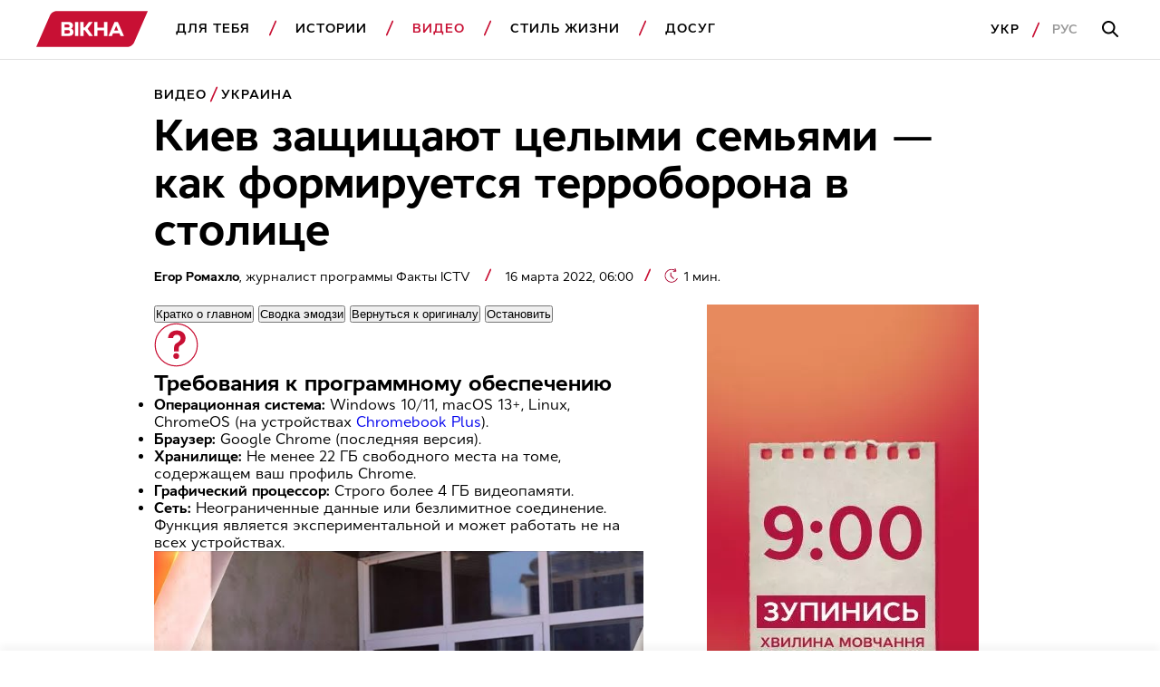

--- FILE ---
content_type: text/html; charset=UTF-8
request_url: https://vikna.tv/ru/video/ukrayina/kiev-zashhishhayut-czelymi-semyami-kak-formiruetsya-terroborona-v-stolicze/
body_size: 46243
content:
<!doctype html>
<html lang="ru-UA"
      prefix="og: https://ogp.me/ns#">
<head>
	<meta charset="UTF-8">
	<meta name="viewport" content="width=device-width, initial-scale=1">
	<!-- Google Tag Manager -->
<script>(function(w,d,s,l,i){w[l]=w[l]||[];w[l].push({'gtm.start':
new Date().getTime(),event:'gtm.js'});var f=d.getElementsByTagName(s)[0],
j=d.createElement(s),dl=l!='dataLayer'?'&l='+l:'';j.async=true;j.src=
'https://www.googletagmanager.com/gtm.js?id='+i+dl;f.parentNode.insertBefore(j,f);
})(window,document,'script','dataLayer','GTM-P3X93MD');</script>
<!-- End Google Tag Manager --><meta name="interkassa-verification" content="117b1c92cb044207940531c223722547" /><script charset="UTF-8" src="//web.webpushs.com/js/push/7d55f64164851afdf66062e9147d3cea_1.js" async></script>
<script async src="https://fundingchoicesmessages.google.com/i/pub-8117474556479363?ers=1" nonce="75-E223Zpoah7hu6nhCt4Q"></script><script nonce="75-E223Zpoah7hu6nhCt4Q">(function() {function signalGooglefcPresent() {if (!window.frames['googlefcPresent']) {if (document.body) {const iframe = document.createElement('iframe'); iframe.style = 'width: 0; height: 0; border: none; z-index: -1000; left: -1000px; top: -1000px;'; iframe.style.display = 'none'; iframe.name = 'googlefcPresent'; document.body.appendChild(iframe);} else {setTimeout(signalGooglefcPresent, 0);}}}signalGooglefcPresent();})();</script>			<script>
                window.infinite_scroll_post_list = [36990,37274,37358,37383,37424,37355,37244,37241,37200,37304,37330,37271,37254,36925,37176,37159,37101,37102,37124,37183];
			</script>
			<title>Как формируется терроборона в Киеве</title>
<meta name='robots' content='max-image-preview:large, max-snippet:-1, max-video-preview:-1' />
<link rel="alternate" hreflang="uk" href="https://vikna.tv/video/ukrayina/kyyiv-boronyat-czilymy-simyamy-yak-formuyetsya-teroborona-v-stolyczi/" />
<link rel="alternate" hreflang="ru" href="https://vikna.tv/ru/video/ukrayina/kiev-zashhishhayut-czelymi-semyami-kak-formiruetsya-terroborona-v-stolicze/" />
<link rel="alternate" hreflang="x-default" href="https://vikna.tv/video/ukrayina/kyyiv-boronyat-czilymy-simyamy-yak-formuyetsya-teroborona-v-stolyczi/" />

<!-- All In One SEO Pack 3.7.1.8.8-adt[1604,1693] -->
<meta name="description"  content="Как работает терробороны в Киеве. Кто может стать в ряды терробороны Киева. Читай в материале, как формируется терроборона Киева" />

<script type="application/ld+json" class="aioseop-schema">{"@context":"https://schema.org","@graph":[{"@type":"WebSite","@id":"https://vikna.tv/ru/#website","url":"https://vikna.tv/ru/","name":"Вікна","publisher":{"@id":"https://vikna.tv/ru/#newsmediaorganization"},"potentialAction":{"@type":"SearchAction","target":"https://vikna.tv/ru/?s={search_term_string}","query-input":"required name=search_term_string"}},{"@type":"WebPage","@id":"https://vikna.tv/ru/video/ukrayina/kiev-zashhishhayut-czelymi-semyami-kak-formiruetsya-terroborona-v-stolicze/#webpage","url":"https://vikna.tv/ru/video/ukrayina/kiev-zashhishhayut-czelymi-semyami-kak-formiruetsya-terroborona-v-stolicze/","inLanguage":"ru-RU","name":"Как формируется терроборона в Киеве","isPartOf":{"@id":"https://vikna.tv/ru/#website"},"breadcrumb":{"@id":"https://vikna.tv/ru/video/ukrayina/kiev-zashhishhayut-czelymi-semyami-kak-formiruetsya-terroborona-v-stolicze/#breadcrumblist"},"description":"Как работает терробороны в Киеве. Кто может стать в ряды терробороны Киева. Читай в материале, как формируется терроборона Киева","image":{"@type":"ImageObject","@id":"https://vikna.tv/ru/video/ukrayina/kiev-zashhishhayut-czelymi-semyami-kak-formiruetsya-terroborona-v-stolicze/#primaryimage","url":"https://vikna.tv/wp-content/uploads/2022/03/15/yak-formuyetsya-teroborona-kyyeva.jpg","width":1280,"height":720,"caption":"Киев защищают целыми семьями — как формируется терроборона в столице"},"primaryImageOfPage":{"@id":"https://vikna.tv/ru/video/ukrayina/kiev-zashhishhayut-czelymi-semyami-kak-formiruetsya-terroborona-v-stolicze/#primaryimage"},"datePublished":"2022-03-16T06:00:00+02:00","dateModified":"2025-10-09T12:02:37+03:00"},{"@type":"Person","@id":"https://vikna.tv/ru/author/makaliukb/#author","name":"Макалюк Богдана","sameAs":[],"image":{"@type":"ImageObject","@id":"https://vikna.tv/ru/#personlogo","url":"https://secure.gravatar.com/avatar/eb71152f4040e4e46445c752712a71b3?s=96&d=mm&r=g","width":96,"height":96,"caption":"Макалюк Богдана"}},{"@type":"BreadcrumbList","@id":"https://vikna.tv/ru/video/ukrayina/kiev-zashhishhayut-czelymi-semyami-kak-formiruetsya-terroborona-v-stolicze/#breadcrumblist","itemListElement":[{"@type":"ListItem","position":1,"item":{"@type":"WebPage","@id":"https://vikna.tv/ru/","url":"https://vikna.tv/ru/","name":"Вікна"}},{"@type":"ListItem","position":2,"item":{"@type":"WebPage","@id":"https://vikna.tv/ru/video/","url":"https://vikna.tv/ru/video/","name":"Видео"}},{"@type":"ListItem","position":3,"item":{"@type":"WebPage","@id":"https://vikna.tv/ru/video/ukrayina/","url":"https://vikna.tv/ru/video/ukrayina/","name":"Украина"}},{"@type":"ListItem","position":4,"item":{"@type":"WebPage","@id":"https://vikna.tv/ru/video/ukrayina/kiev-zashhishhayut-czelymi-semyami-kak-formiruetsya-terroborona-v-stolicze/","url":"https://vikna.tv/ru/video/ukrayina/kiev-zashhishhayut-czelymi-semyami-kak-formiruetsya-terroborona-v-stolicze/","name":"Киев защищают целыми семьями — как формируется терроборона в столице"}}]},{"@type":"NewsArticle","@id":"https://vikna.tv/ru/video/ukrayina/kiev-zashhishhayut-czelymi-semyami-kak-formiruetsya-terroborona-v-stolicze/#newsarticle","isPartOf":{"@id":"https://vikna.tv/ru/video/ukrayina/kiev-zashhishhayut-czelymi-semyami-kak-formiruetsya-terroborona-v-stolicze/#webpage"},"author":[{"@id":"https://vikna.tv/ru/by/egor-romahlo/#author","@type":"Person","name":"Егор Ромахло","url":"https://vikna.tv/ru/by/egor-romahlo/"}],"headline":"Киев защищают целыми семьями — как формируется терроборона в столице","datePublished":"2022-03-16T06:00:00+02:00","dateModified":"2025-10-09T12:02:37+03:00","wordCount":57,"mainEntityOfPage":{"@id":"https://vikna.tv/ru/video/ukrayina/kiev-zashhishhayut-czelymi-semyami-kak-formiruetsya-terroborona-v-stolicze/#webpage"},"publisher":{"@id":"https://vikna.tv/ru/#newsmediaorganization"},"articleSection":"Видео, Украина, Война в Украине, Киев, Украина, Егор Ромахло","thumbnailUrl":"https://vikna.tv/wp-content/uploads/2022/03/15/yak-formuyetsya-teroborona-kyyeva.jpg","inLanguage":"ru-RU","image":{"@type":"ImageObject","@id":"https://vikna.tv/ru/video/ukrayina/kiev-zashhishhayut-czelymi-semyami-kak-formiruetsya-terroborona-v-stolicze/#primaryimage","url":"https://vikna.tv/wp-content/uploads/2022/03/15/yak-formuyetsya-teroborona-kyyeva.jpg","width":1280,"height":720,"caption":"Киев защищают целыми семьями — как формируется терроборона в столице"}},{"@type":"VideoObject","@id":"https://vikna.tv/ru/video/ukrayina/kiev-zashhishhayut-czelymi-semyami-kak-formiruetsya-terroborona-v-stolicze/#videoobject","name":"Киев защищают целыми семьями — как формируется терроборона в столице","uploadDate":"2022-03-16T06:00:00+02:00","description":"Как работает терробороны в Киеве. Кто может стать в ряды терробороны Киева. Читай в материале, как формируется терроборона Киева","thumbnailUrl":"https://vikna.tv/wp-content/uploads/2022/03/15/yak-formuyetsya-teroborona-kyyeva.jpg","duration":"PT0H2M36S","author":[{"@id":"https://vikna.tv/ru/by/egor-romahlo/#author","@type":"Person","name":"Егор Ромахло","url":"https://vikna.tv/ru/by/egor-romahlo/"}],"embedUrl":"https://www.youtube.com/embed/blgOkzF5DV8"},{"@type":"NewsMediaOrganization","@id":"https://vikna.tv/ru/#newsmediaorganization","url":"https://vikna.tv/ru/","name":"Вікна-новини","sameAs":["https://www.facebook.com/viknaSTB/","https://t.me/viknatv/","https://www.instagram.com/vikna.tv/","https://x.com/Viknatv","https://www.youtube.com/@Vikna-novyny-STB"],"logo":{"@type":"ImageObject","@id":"https://vikna.tv/ru/#logo","url":"https://vikna.tv/wp-content/uploads/2021/11/26/vikna-logo.png"},"image":{"@id":"https://vikna.tv/ru/#logo"}}]}</script>
<link rel="canonical" href="https://vikna.tv/ru/video/ukrayina/kiev-zashhishhayut-czelymi-semyami-kak-formiruetsya-terroborona-v-stolicze/" />
<meta property="og:locale" content="ru_RU" />
<meta property="og:type" content="article" />
<meta property="og:title" content="Киев защищают целыми семьями — как формируется терроборона в столице — Вікна" />
<meta property="og:description" content="Как работает терробороны в Киеве. Кто может стать в ряды терробороны Киева. Читай в материале, как формируется терроборона Киева" />
<meta property="og:url" content="https://vikna.tv/ru/video/ukrayina/kiev-zashhishhayut-czelymi-semyami-kak-formiruetsya-terroborona-v-stolicze/" />
<meta property="og:site_name" content="Вікна" />
<meta property="og:image" content="https://vikna.tv/wp-content/uploads/2022/03/15/yak-formuyetsya-teroborona-kyyeva.jpg" />
<meta property="og:image:width" content="1200" />
<meta property="og:image:height" content="800" />
<meta property="article:tag" content="Видео" />
<meta property="article:tag" content="Украина" />
<meta property="article:tag" content="Война в Украине" />
<meta property="article:tag" content="Киев" />
<meta property="article:published_time" content="2022-03-16T04:00:00Z" />
<meta property="article:modified_time" content="2025-10-09T09:02:37Z" />
<meta property="article:publisher" content="https://www.facebook.com/viknaSTB" />
<meta property="og:image:secure_url" content="https://vikna.tv/wp-content/uploads/2022/03/15/yak-formuyetsya-teroborona-kyyeva.jpg" />
<meta name="twitter:card" content="summary_large_image" />
<meta name="twitter:site" content="@Viknatv" />
<meta name="twitter:creator" content="@Viknatv" />
<meta name="twitter:domain" content="vikna.tv" />
<meta name="twitter:title" content="Киев защищают целыми семьями — как формируется терроборона в столице — Вікна" />
<meta name="twitter:description" content="Как работает терробороны в Киеве. Кто может стать в ряды терробороны Киева. Читай в материале, как формируется терроборона Киева" />
<meta name="twitter:image" content="https://vikna.tv/wp-content/uploads/2022/03/15/yak-formuyetsya-teroborona-kyyeva.jpg" />
<!-- All In One SEO Pack -->
<link rel="amphtml" href="https://vikna.tv/ru/video/ukrayina/kiev-zashhishhayut-czelymi-semyami-kak-formiruetsya-terroborona-v-stolicze/amp/" /><meta name="generator" content="AMP for WP 1.0.99.2"/><link rel='dns-prefetch' href='//player.bidmatic.io' />
<link rel='dns-prefetch' href='//securepubads.g.doubleclick.net' />
<link rel='dns-prefetch' href='//www.googletagmanager.com' />
<link rel='dns-prefetch' href='//www.google-analytics.com' />
<link rel='dns-prefetch' href='//tpc.googlesyndication.com' />
<link rel='dns-prefetch' href='//gaua.hit.gemius.pl' />
<link rel='preconnect' href='https://www.googletagmanager.com' />
<link rel='preconnect' href='https://www.google-analytics.com' />
<style id="thm-inf-scroll-inline-css">.footer-wrapper.inf_scroll_display{display:block}</style>
<style id='classic-theme-styles-inline-css' type='text/css'>
/*! This file is auto-generated */
.wp-block-button__link{color:#fff;background-color:#32373c;border-radius:9999px;box-shadow:none;text-decoration:none;padding:calc(.667em + 2px) calc(1.333em + 2px);font-size:1.125em}.wp-block-file__button{background:#32373c;color:#fff;text-decoration:none}
</style>
<link rel='preload' as='style' onload="this.onload=null;this.rel='stylesheet'" id='adt-gemini-built-in-styles-css' href='https://vikna.tv/wp-content/plugins/adt-gemini-built-in/assets/css/adt-gemini-built-in.min.css?ver=1.4.6' type='text/css' media='all' />
<noscript><link rel='preload' as='style' onload="this.onload=null;this.rel='stylesheet'" id='adt-gemini-built-in-styles-css' href='https://vikna.tv/wp-content/plugins/adt-gemini-built-in/assets/css/adt-gemini-built-in.min.css?ver=1.4.6' type='text/css' media='all' />
</noscript><link rel='preload' as='style' onload="this.onload=null;this.rel='stylesheet'" id='social-embed-styles-css' href='https://vikna.tv/wp-content/plugins/social-embed/dist/css/social-embed-styles.css?ver=1.1.1' type='text/css' media='all' />
<noscript><link rel='preload' as='style' onload="this.onload=null;this.rel='stylesheet'" id='social-embed-styles-css' href='https://vikna.tv/wp-content/plugins/social-embed/dist/css/social-embed-styles.css?ver=1.1.1' type='text/css' media='all' />
</noscript><link rel='preload' as='style' onload="this.onload=null;this.rel='stylesheet'" id='post_gallery_style-css' href='https://vikna.tv/wp-content/themes/vikna/includes/post-gallery/css/post-gallery.css?ver=1.0.2' type='text/css' media='all' />
<noscript><link rel='preload' as='style' onload="this.onload=null;this.rel='stylesheet'" id='post_gallery_style-css' href='https://vikna.tv/wp-content/themes/vikna/includes/post-gallery/css/post-gallery.css?ver=1.0.2' type='text/css' media='all' />
</noscript><link rel='preload' as='style' onload="this.onload=null;this.rel='stylesheet'" id='swiper_bundle-css' href='https://vikna.tv/wp-content/themes/vikna/includes/post-gallery/css/lib/swiper-bundle.min.css?ver=8.4.4' type='text/css' media='all' />
<noscript><link rel='preload' as='style' onload="this.onload=null;this.rel='stylesheet'" id='swiper_bundle-css' href='https://vikna.tv/wp-content/themes/vikna/includes/post-gallery/css/lib/swiper-bundle.min.css?ver=8.4.4' type='text/css' media='all' />
</noscript><link rel='preload' as='style' onload="this.onload=null;this.rel='stylesheet'" id='glightbox-css' href='https://vikna.tv/wp-content/themes/vikna/includes/post-gallery/css/lib/glightbox.min.css?ver=1.0.0' type='text/css' media='all' />
<noscript><link rel='preload' as='style' onload="this.onload=null;this.rel='stylesheet'" id='glightbox-css' href='https://vikna.tv/wp-content/themes/vikna/includes/post-gallery/css/lib/glightbox.min.css?ver=1.0.0' type='text/css' media='all' />
</noscript><script src="https://player.bidmatic.io/microplayer/v2/smartvideo.ab.min.js" defer id="bidmatic-smartvideo-js"></script><link rel="https://api.w.org/" href="https://vikna.tv/ru/wp-json/" /><link rel="alternate" title="JSON" type="application/json" href="https://vikna.tv/ru/wp-json/wp/v2/posts/36979" /><style>#wp-admin-bar-server-ip.server-ip div{background:#B4D6C6;color:rgb(29, 35, 39);}</style>			<script type="application/ld+json">
				{
  "@context": "https://schema.org",
  "@type": "NewsMediaOrganization",
  "name": "Вікна – новини України та світу, лайфстайл, корисні поради",
  "url": "https://vikna.tv/ru/",
  "logo": {
    "@type": "ImageObject",
    "url": "https://vikna.tv/wp-content/uploads/2021/11/26/vikna-logo.png",
    "width": 249,
    "height": 80
  },
  "sameAs": [
    "https://www.facebook.com/viknaSTB/",
    "https://t.me/viknatv/",
    "https://www.instagram.com/vikna.tv/",
    "https://x.com/Viknatv",
    "https://www.youtube.com/@Vikna-novyny-STB"
  ],
  "publishingPrinciples": "https://vikna.tv/ru/redakczionnaya-politika/",
  "address": {
    "@type": "PostalAddress",
    "streetAddress": "ул. Панковская, 11",
    "addressLocality": "г. Киев",
    "postalCode": "01033",
    "addressCountry": "UA"
  },
  "contactPoint": {
    "@type": "ContactPoint",
    "url": "https://vikna-dev.tech.slds.com.ua/ru/kontakty/",
    "contactType": "customer service"
  }
}
			</script>
			
<link rel="manifest" href="https://vikna.tv/ru/wp-json/adt-pwa/v1/ru/">
        <script>window.addEventListener('load',async()=>{if('serviceWorker' in navigator){try{await navigator.serviceWorker.register('/adt-pwa-sw.js',{scope: '/'}); console.info('%c%s','color: green; border: 1px solid;','PWA Service Worker register success!')}catch(e){console.log('%c%s','color: red; border: 1px solid;','PWA Service Worker register fail!',e)}}else{console.log('%c%s','color: yellow; border: 1px solid;','PWA: Service workers are not supported!')}})</script><meta name="mobile-web-app-capable" content="yes">
    <meta name="apple-mobile-web-app-capable" content="yes">
    <meta name="theme-color" content="#c81034">
    <meta name="msapplication-navbutton-color" content="#c81034">
    <meta name="apple-mobile-web-app-status-bar-style" content="black-translucent">
    <meta name="msapplication-starturl" content="/ru/">
    <link rel="icon" type="image/png" sizes="144x144" href="https://vikna.tv/assets/android-chrome-144x144.png">
    <link rel="apple-touch-icon" type="image/png" sizes="144x144" href="https://vikna.tv/assets/android-chrome-144x144.png">
    <link rel="icon" type="image/png" sizes="192x192" href="https://vikna.tv/assets/android-chrome-192x192.png">
    <link rel="apple-touch-icon" type="image/png" sizes="192x192" href="https://vikna.tv/assets/android-chrome-192x192.png">
    <link rel="icon" type="image/png" sizes="512x512" href="https://vikna.tv/wp-content/uploads/2025/04/30/512x512.png">
    <link rel="apple-touch-icon" type="image/png" sizes="512x512" href="https://vikna.tv/wp-content/uploads/2025/04/30/512x512.png">
	<style></style>

	<style>
    .cookie-pop {
        position: fixed;
        display: none;
        right: 0;
        bottom: 0;
        left: 0;
        font-size: 13px;
        background: #fff;
        z-index: 999999;
        padding: 20px 10px;
        max-width: 100%;
        min-width: 100%;
        box-sizing: border-box;
        border-top: 1px solid rgba(0,0,0,0.12);
    }

    .cookie-pop.show {
        display: block;
    }

    .cookie-pop-content {
        display: grid;
        grid-template-columns: 1fr auto;
        align-items: center;
        max-width: 1024px;
        margin: 0 auto;
        gap: 20px;
    }

    .cookie-pop-text {
        line-height: 19px;
        color: #000;
    }

    .cookie-pop-text a {
        color: #C81034;
    }

    .cookie-pop-agree {
        margin: 0 auto;
        padding: 5px 10px;
        text-transform: uppercase;
        background: #C81034;
        color: #fff;
    }

    .cookie-pop-agree:hover {
        cursor: pointer;
    }

    @media screen and (max-width: 768px) {
        .cookie-pop-content {
            grid-template-columns: 1fr;
            grid-template-rows: 1fr auto;
        }
    }

    @media screen and (max-width: 576px) {
        .cookie-pop-content {
            gap: 5px;
            font-size: 12px;
        }
    }
</style><style>.gptAd:empty{height:0 !important;margin:0}.gptAd div:empty{height:0 !important;margin:0}.hide-empty:empty{height:0 !important;margin:0 !important}.gap-placeholder{display:block;position:relative;text-align:center}.gap-placeholder-image{display:block;margin:0 auto;width:auto}.promo-placeholder{position:relative}.promo-placeholder::before{background-color:#f0f0f0;color:#bbb6b6;align-content:center;text-align:center;content:"Ad";position:absolute;bottom:0;left:0;right:0;top:0;z-index:-1}/*# sourceMappingURL=style.min.css.map */</style>
<style>@font-face{font-display:swap;font-family:Cyntho Next SLM;font-style:normal;font-weight:400;src:url(/wp-content/themes/vikna/dist/fonts/CynthoNextSLM-Regular.woff2) format("woff2")}@font-face{font-display:swap;font-family:Cyntho Next SLM;font-style:normal;font-weight:600;src:url(/wp-content/themes/vikna/dist/fonts/CynthoNextSLM-SemiBold.woff2) format("woff2")}@font-face{font-display:swap;font-family:Cyntho Next SLM;font-style:normal;font-weight:700;src:url(/wp-content/themes/vikna/dist/fonts/CynthoNextSLM-Bold.woff2) format("woff2")}.schema-faq-question,.schema-how-to-step-name{font-size:22px;line-height:26px;margin-bottom:24px}.schema-faq-question{display:block}.schema-faq{margin-bottom:40px}.schema-faq .schema-faq-answer{margin-bottom:0}.schema-faq img,.schema-how-to img{width:100%}.schema-how-to .schema-how-to-steps .schema-how-to-step{border-bottom:1px solid rgba(0,0,0,.8);list-style-position:inside;margin-bottom:40px;margin-left:0;padding-bottom:40px;padding-left:0}.schema-how-to .schema-how-to-steps .schema-how-to-step:last-child{border-bottom:unset;padding-bottom:0}.schema-how-to .schema-how-to-steps .schema-how-to-step::marker{font-size:22px;line-height:26px}.schema-how-to .schema-how-to-steps .schema-how-to-step .schema-how-to-step-text{margin-bottom:0}.schema-how-to .schema-how-to-steps .schema-how-to-step ul{margin-top:24px}.schema-how-to .schema-how-to-steps .schema-how-to-step ul li{list-style-type:square;margin-left:0;padding:0}@media(min-width:768px){.schema-faq-question,.schema-how-to .schema-how-to-steps .schema-how-to-step::marker,.schema-how-to-step-name{font-size:24px;line-height:28px}}@media(min-width:1280px){.schema-faq-question,.schema-how-to .schema-how-to-steps .schema-how-to-step::marker,.schema-how-to-step-name{font-size:28px;line-height:32px}.schema-faq{margin-bottom:48px}.schema-faq .schema-how-to-steps .schema-how-to-step{margin-bottom:48px;padding-bottom:48px}}:root{--black:#000;--grey:#000 60%;--red:#c81034;--white:#fff;--grey-background:rgba(0,0,0,.04);--grey-border:solid 1px rgba(0,0,0,.12)}*{box-sizing:border-box;margin:0;padding:0;scroll-behavior:smooth;scroll-margin-top:85px}body{font-family:Cyntho Next SLM,Segoe UI,Roboto,Arial,Helvetica,sans-serif;font-weight:400}.h1,h1{font-size:28px;line-height:31px}.h2,h2{font-size:24px;line-height:26px}.h3,.schema-faq-question,blockquote p,h3{font-size:22px;line-height:26px}.h4,h4{font-size:18px}.h4,.h5,h4,h5{line-height:22px}.h5,h5{font-size:16px;font-weight:400}.text-bold{font-weight:700}a{text-decoration:none}a :visited{color:initial}.text-wrapper .no-highlight{color:unset}img{display:inline-block;height:auto}.hidden{display:none}.db{display:block}.mw-300{max-width:300px}.subhead-2{letter-spacing:.99px}.caption-1,.load-more,.subhead-2{font-size:14px;line-height:20px}.load-more{background:0 0;border:1px solid var(--red);color:var(--red);display:inline-block;font-weight:600;letter-spacing:.99px;margin:0 auto;padding-bottom:14px;padding-top:14px;text-align:center;text-transform:uppercase;width:100%}.promo-sidebar{margin:0 auto 40px;position:relative}.promo-sidebar img{display:block;margin:0 auto;width:100%}.ajax-article{padding-top:20px}.ajax-article .promo-sidebar{margin:0 auto}.promo-mobile{max-width:300px}.promo-portrait{max-width:728px}.promo-landscape.margin-top,.promo-large.margin-top,.promo-mobile.margin-top,.promo-portrait.margin-top{margin-top:40px}.main-wrapper{margin:0 auto;padding-top:95px}.section-wrapper{padding-right:20px}.left-padding,.section-wrapper{padding-left:20px}.item-category{color:var(--red)}.item-title{color:var(--black)}.item-title.bold>h5{font-size:18px;font-weight:700}.item-category{color:var(--red);display:inline-block;font-size:14px;font-weight:600;letter-spacing:.99px;line-height:20px;margin-bottom:8px;text-transform:uppercase}.item-category.db{display:block}.border-top{border-top:1px solid #000;padding-top:40px}.category-red{background:var(--red);border-bottom-right-radius:20px 50px;border-top-left-radius:20px 50px;color:var(--white);height:20px;line-height:19px;margin-left:5px;padding:1px 10px 0;position:relative}.category-red:before{border-color:var(--red) transparent var(--red) transparent;border-style:solid;border-top-right-radius:100px;border-width:0 0 20px 10px;content:"";left:-5px;position:absolute;top:0}.category-red:after{border-bottom-left-radius:100px;border-color:var(--red) transparent var(--red) transparent;border-style:solid;border-width:20px 10px 0 0;content:"";left:calc(100% - 5px);position:absolute;top:0}article .item-img,section .item-img{display:block;margin-bottom:16px}article .preview-img,article .profile-img,section .preview-img,section .profile-img{display:block;width:100%}.item-section-title{color:var(--black);display:block;margin-bottom:20px}.scroll-wrapper{display:flex;overflow-x:scroll}.scroll-wrapper .img-content-wrapper,.scroll-wrapper .item-wrap{min-width:236px}.scroll-wrapper .img-content-wrapper:last-child,.scroll-wrapper .item-wrap:last-child{margin-right:20px}.item-text-wrap,section{width:100%}.pagination{column-gap:66px;display:grid;font-weight:700;letter-spacing:.99px;line-height:22px}@media screen and (max-width:1279px){.pagination{grid-template-columns:1fr}}.pagination .nav-links{align-items:center;display:flex;gap:27px;height:48px;justify-content:center;position:relative}.pagination .page-numbers.disable:before{border-color:rgba(0,0,0,.4)}.pagination .next,.pagination .prev{align-items:center;background-color:unset;border:1px solid var(--black);content:"";cursor:pointer;display:flex;height:48px;justify-content:center;position:absolute;width:48px}.pagination .page-number-hide{display:none}.next:hover:before,.prev:hover:before{border-color:var(--white)}.next:before,.prev:before{border-right:2px solid var(--black);border-top:2px solid var(--black);content:"";display:block;height:11px;position:relative;width:11px}.next:disabled:before,.prev:disabled:before{border-color:rgba(0,0,0,.4)}.next{right:0}.next:before{left:-3px;transform:rotate(45deg)}.prev{left:0}.prev:before{left:3px;transform:rotate(-135deg)}.border-btm-grey{border-bottom:var(--grey-border)}blockquote{position:relative}blockquote p{font-weight:700}blockquote:before{background-image:url(/wp-content/themes/vikna/dist/images/icon/quote-icon.svg);background-repeat:no-repeat;content:"";display:block;height:29px;line-height:0;margin-bottom:26px;width:41px}.adaptive_iframe_wrapper{height:0;padding-bottom:56.25%;position:relative}.adaptive_iframe_wrapper iframe{border:0;bottom:0;height:100%;left:0;overflow:hidden;position:absolute;right:0;top:0;width:100%}hr.wp-block-separator{border-bottom:1px solid rgba(0,0,0,.12);border-style:initial;margin-bottom:40px;margin-top:40px}.logged-in .header{top:46px}.wq_questionTextCtr{width:100%}.wq-result-title.wq_resultTitle{font-size:24px;font-weight:700;padding:25px 0}.wq-question-answers>p{color:var(--red);font-size:20px;font-weight:700;margin-bottom:15px}.next_article_load{display:flex;justify-content:center}.headline_load{display:none;margin:30px 0}.headline_load.loading{display:flex}.partner-wrapper{margin:16px auto 0;max-width:1034px;padding:40px 20px}.post-separator{border-bottom:1px solid #000;margin-bottom:20px;padding-bottom:20px!important}.article_category_list{display:flex;flex-wrap:wrap}@media screen and (max-width:1024px){.article_category_list{margin-bottom:12px}}.article_category_list a:after{background-image:url([data-uri]);background-position:50%;background-repeat:no-repeat;content:"";height:18px;padding-left:5px;position:absolute;vertical-align:middle;width:10px}.article_category_list a:last-of-type:after{background:none}.content-page-section .category{margin-right:16px}.mt-0{margin-top:0!important}.mobile-menu-footer .lang-selector--items{display:flex}.time{color:rgba(0,0,0,.6);font-size:14px}.header{background-color:var(--white);border-bottom:var(--grey-border);position:fixed;top:0;width:100%;z-index:9999}.navbar-logo{display:inline-block}.logo{height:30px;vertical-align:middle;width:99.26px}.dws-menu{background:var(--secondary-color);font-weight:600;line-height:22px;list-style-type:none;overflow:hidden;padding:12px 22px 12px 20px;text-transform:uppercase}.dws-menu [type=checkbox]{display:none}.menu-wrapper{list-style-type:none;max-height:0}.menu-wrapper a{color:var(--black);text-decoration:none}.menu-item{position:relative}.menu-item a{display:block}.menu-item>a{border-bottom:var(--grey-border);font-size:16px;letter-spacing:.99px;padding-bottom:20px;padding-top:20px}label.toggleMenu{background-image:url(/wp-content/themes/vikna/dist/images/icon/burger.svg);background-position:50%;background-repeat:no-repeat;height:100%;position:absolute;right:12px;top:0;width:40px}input.toggleMenu:checked~label.toggleMenu{background-image:url(/wp-content/themes/vikna/dist/images/icon/close.svg)}input.toggleMenu:checked~.menu-wrapper{box-shadow:0 12px 12px 0 rgba(0,0,0,.1);justify-content:space-between;left:0;max-height:calc(100vh - 58px);overflow-y:scroll;position:absolute;top:54px;transition:max-height .7s;width:100%}input.toggleMenu:checked~.menu-wrapper>li{background-color:var(--white);padding-left:20px;padding-right:20px}input.toggleMenu:checked~.menu-wrapper .search-mobile-place{display:block}.submenu-list{max-height:0}.submenu-list .submenu-item:last-child{border-bottom:var(--grey-border)}.submenu-item{display:none}.submenu-item a{padding-bottom:10px;padding-top:10px;text-transform:none}label.toggleSubmenu{display:flex;height:100%;justify-content:center;position:absolute;right:12px;top:0;width:40px}label.toggleSubmenu:before{background-image:url(/wp-content/themes/vikna/dist/images/icon/arrow-down.svg);background-position:50%;background-repeat:no-repeat;background-size:21px 11.5px;content:"";display:block;height:24px;position:absolute;top:20px;width:24px}input.toggleSubmenu:checked~.submenu-list{max-height:5000px;transition:max-height 2s}input.toggleSubmenu:checked~.submenu-list .submenu-item{display:block}input.toggleSubmenu:checked~a{border-bottom:none;color:var(--red);padding-bottom:10px}input.toggleSubmenu:checked~label.toggleSubmenu:before{background-image:url(/wp-content/themes/vikna/dist/images/icon/arrow-up.svg);background-repeat:no-repeat}.mobile-menu-footer{align-items:center;display:flex;justify-content:flex-start;padding-bottom:20px;padding-top:20px;position:relative}.mobile-menu-footer a{letter-spacing:.99px}.mobile-menu-footer a:active{color:rgba(0,0,0,.4)}.mobile-menu-footer .lang:first-child{margin-right:13px}.mobile-menu-footer .lang:first-child:after{background-image:url([data-uri]);background-repeat:no-repeat;content:"";display:inline-block;height:18px;margin-left:13px;vertical-align:middle;width:10px}.mobile-menu-footer .lang-active{color:rgba(0,0,0,.4)}.login{border:1px solid #000;display:none;font-size:14px;line-height:20px;margin-left:auto;padding:8px 20px}.active,a.active{color:var(--red)}.search-button-input,.search-button-mobile{background-image:url(/wp-content/themes/vikna/dist/images/icon/search.svg);background-position:50%;background-repeat:no-repeat}.search-button-mobile{height:100%;position:absolute;right:52px;top:0;width:40px}.search-button-input{background-color:var(--white);border:none;display:none;height:52px;left:21px;position:absolute;top:33px;width:55px}.search-button-full{display:none}.search-mobile-place{display:none;padding-bottom:20px;padding-top:32px}.search-input{border:var(--grey-border);height:54px;padding-left:16px;width:100%}.search-input:focus-within{outline:none;padding-left:56px}.search-input:focus-within~.search-button-input{display:block}.hot-topics-menu{padding:0 20px}.hot-topics-menu .menu-wrapper{display:flex;justify-content:space-between;list-style-type:none;max-height:none;overflow:auto}.hot-topics-menu .menu-item{list-style-type:none;margin-right:20px}.hot-topics-menu .menu-item:before{background-image:none}.hot-topics-menu .menu-item:last-child{margin-right:0}.hot-topics-menu .menu-item a{border-bottom:0;color:var(--red);font-size:14px;font-weight:600;white-space:nowrap}.button-scroll{display:inline-block;left:calc(100% - 48px);position:fixed;top:calc(100% - 56px)}.button-scroll .scroll-btn{align-items:center;background-color:var(--red);content:"";display:flex;height:56px;justify-content:center;right:0;width:48px}.button-scroll .scroll-btn:before{border-right:2px solid var(--white);border-top:2px solid var(--white);content:"";display:block;height:11px;left:-3px;position:relative;transform:rotate(45deg);width:11px}.button-scroll .scroll-left-content{align-items:center;background-color:var(--red);display:inline-grid;grid-template-columns:56px auto;height:56px;position:fixed;right:48px;top:calc(100% - 56px);width:calc(100% - 48px)}.button-scroll .scroll-left-content .scroll-text-wrapper{color:var(--white);font-size:14px;font-weight:600;line-height:20px;padding:8px 0 8px 16px}.button-scroll .scroll-left-content .read-more{color:hsla(0,0%,100%,.8);display:none;letter-spacing:.08em;text-transform:uppercase}.button-scroll.left-button{left:0}.button-scroll.left-button .scroll-btn:before{left:0;transform:rotate(225deg)}.button-scroll.left-button .scroll-left-content{grid-template-columns:auto 56px;right:0}.button-scroll.left-button .scroll-left-content .preview-img{order:2}.button-scroll.left-button .scroll-left-content .scroll-text-wrapper{order:1}.promo-mobile{margin-bottom:40px}.promo-landscape,.promo-large,.promo-portrait{display:none}.section-img_text-bottom{margin-bottom:40px}.section-img_text-bottom .item-img{margin-bottom:0}.section-img_text-bottom .item-text-wrap{box-shadow:8px 8px 0 var(--red);padding:20px 20px 20px 0}.section-img_text-bottom .item-title h2{margin-bottom:8px}.section-only-text{margin-bottom:40px}.section-only-text .item-section-title{border-bottom:var(--grey-border);margin-bottom:16px;padding-bottom:20px}.section-only-text .item-text-wrap{border-bottom:var(--grey-border);margin-bottom:16px;padding-bottom:16px}.section-only-text .item-text-wrap:nth-child(6){margin-bottom:20px}.section-only-text .with-category{line-height:22px}.i_tb-ot-i_tb-1x1_10x1{padding:0}::-webkit-scrollbar-thumb{background-color:hsla(0,0%,100%,.4);border-radius:4px}.black-bg{background-color:var(--black)}.black-bg .item-title{color:var(--white)}.black-bg .load-more{border:1px solid var(--white);color:var(--white)}.black-bg .item-section-title{padding-left:20px;padding-right:20px}.black-bg .black-bg-wrapper .section-wrapper{margin-bottom:40px}.section-1x1_10x1{padding-bottom:40px;padding-top:40px}.section-1x1_10x1 .item-section-title{color:var(--white)}.section-1x1_10x1 .item-section-title+.item-text-wrap{margin-bottom:40px}.section-1x1_10x1.black-bg-submenu{margin-bottom:40px;padding-bottom:20px;padding-top:20px}.section-1x1_10x1.black-bg-submenu .sub-menu-category li>a{color:var(--white)}.section-1x1_10x1.black-bg-submenu .section-10x1{margin-bottom:0}.preview-img-wrapper{position:relative}.duration-video{background-color:rgba(0,0,0,.6);bottom:0;color:var(--white);font-size:14px;font-weight:600;letter-spacing:.99px;line-height:20px;padding:4px 15px 4px 12px;position:absolute}.duration-video:before{background-image:url(/wp-content/themes/vikna/dist/images/icon/duration-icon.svg);background-position:50%;background-repeat:no-repeat;background-size:12.25px 13.26px;content:"";display:inline-block;height:16px;margin-right:8px;vertical-align:text-bottom;width:16px}.section-10x1{margin-bottom:20px;overflow:hidden}.section-10x1 .scroll-wrapper{padding-bottom:22px}.section-10x1 h5{font-size:18px;font-weight:700;line-height:22px}.section-10x1 .scroll-wrapper{gap:20px}.section-img_text-right{margin-bottom:40px;padding-top:40px}.section-img_text-right.section_10x1 .section-title{margin-bottom:24px}.section-img_text-right .item-text-wrap{margin-bottom:40px}.section-img_text-right .item-desc{display:none}.video-section{margin-top:40px}.section-1x3_advise{background-color:rgba(0,0,0,.04);margin-bottom:40px;margin-top:40px;padding-bottom:40px;padding-top:40px}.section-1x3_advise .item-wrap{background-color:var(--white);display:grid;grid-template-rows:1fr 2fr;padding:24px 20px 0;text-align:center}.section-1x3_advise .item-wrap h5{font-size:18px;font-weight:700;line-height:22px}.section-1x3_advise .item-category,.section-1x3_advise .item-title{margin-bottom:20px}.section-1x3_advise .preview-img{border-radius:50%;height:158px;margin:0 auto 16px;object-fit:cover;width:158px}.section-1x3_advise .counselor-name{color:var(--black)}.section-1x3_advise .counselor-desc{color:rgba(0,0,0,.6);font-size:14px;line-height:20px}.section-1x3_advise .scroll-wrapper{gap:16px}.button-left,.button-right{display:none}.section-1x1_4x1 .section-img_text-bottom{margin-top:0}.section-4x1-2 .preview-img{min-height:157px;object-fit:cover}.section-4x1{margin-bottom:40px}.section-4x1 .scroll-wrapper{gap:16px}.section-1x3_author .item-text-wrap{margin-bottom:40px}.section-1x3_author .item-title h4{margin-bottom:8px}.section-1x3_author .interviewed-person{font-weight:700;margin-bottom:8px}.section-1x3_author .author{color:rgba(0,0,0,.6);font-size:14px;font-weight:400;line-height:20px}.section-1x3_author .items-wrapper{display:flex;flex-wrap:wrap}.section-1x3_author .promo-mobile-first{order:-1}.section-img_text-right_4x1 .section-img_text-bottom{margin-top:0}.footer-wrapper{margin-top:40px;text-align:center}.footer-wrapper .footer-logo{display:block;margin-bottom:32px}.footer-wrapper .footer-logo .logo{height:40px;width:124.08px}.footer-wrapper .logo_media-wrapper{border-bottom:var(--grey-border);margin-bottom:40px;padding-bottom:40px}.footer-wrapper .soc-media{display:inline-flex;gap:10px}.footer-wrapper .soc-media a{border:1px solid #000;border-radius:22px;display:inline-block;padding:9px}.footer-wrapper .soc-media svg{display:block}.footer-wrapper .footer-menu{margin-bottom:40px}.footer-wrapper .footer-menu :last-child{margin-bottom:0}.footer-wrapper .item-footer-menu{color:var(--black);display:block;font-size:16px;line-height:22px;margin-bottom:8px}.footer-wrapper .copyright{border-top:var(--grey-border);font-size:14px;line-height:20px;margin-bottom:40px;padding-top:40px}.footer-wrapper .copyright p{color:rgba(0,0,0,.6);margin-bottom:10px}.footer-wrapper .copyright a{color:var(--black);display:block;margin-bottom:10px}.footer-wrapper .copyright :last-child{margin-bottom:0}.footer-wrapper .logos-wrapper{display:flex;justify-content:space-between;margin-bottom:40px}.footer-wrapper .logos-wrapper a,.footer-wrapper .logos-wrapper svg{display:block}.section-swap-wrapper{margin:0 auto;max-width:940px}.clearfix:after{clear:both;content:" ";display:block;font-size:0;height:0;visibility:hidden}@media screen and (max-width:1023px){.section-swap-wrapper{display:flex;flex-direction:column}}.section-1,.section-2,.section-3,.section-4{max-width:100%}.section-text-left_img .date-item>h4{border-bottom:1px solid rgba(0,0,0,.12);margin-top:40px;padding-bottom:20px;text-transform:lowercase}.section-text-left_img .item-wrap{border-bottom:1px solid rgba(0,0,0,.12);display:grid;gap:16px;grid-template-columns:1fr 100px;padding-bottom:20px;padding-top:20px}.section-text-left_img .item-wrap .item-title>h4{margin-bottom:8px}.section-text-left_img .item-wrap .item-img{margin-bottom:0;min-width:100px}.menu-item-page{margin:25px 0 40px}.img-text-bottom_promo_wrapper .section-img_text-bottom{margin-top:0}.section-1x3_category.section-1x3_category.border-top{border-top:unset;padding-top:0}.section-1x3_category .item-text-wrap{margin-bottom:40px}.section-1x3_category .promo-mobile{display:none}.section-author .author-img{margin-bottom:20px}.section-author.margin-bottom{margin-bottom:40px}.answers{align-items:center}.answers .profile-img{border-radius:50%;object-fit:cover}.answers .author{color:var(--black);font-weight:700}.section-text-left_img .answers{color:rgba(0,0,0,.6);font-size:14px;margin-bottom:16px}.section-text-left_img .answers .author{font-size:18px;line-height:22px}.section-text-left_img .answers .profile-img{display:none}.section-text-left_img .date-wrapper{margin-bottom:40px}.section-text-left_img .date-wrapper .preview-img{height:100px;max-width:100px;object-fit:cover}.section-author .author-wrapper .author-content-wrapper{border-bottom:1px solid #000;padding-bottom:24px}.section-author .author-wrapper .author-content-wrapper h1{margin-bottom:8px}.section-author .author-wrapper .author-content-wrapper .order-wrapper{border-bottom:var(--grey-border);margin-bottom:21px;padding-bottom:21px}.section-author .author-wrapper .author-content-wrapper .author-description{margin-bottom:20px}.section-author .author-wrapper .author-content-wrapper p{font-size:18px;line-height:26px;margin-bottom:40px}.section-author .author-wrapper .author-content-wrapper h3{margin-bottom:20px}.section-author .author-wrapper .author-content-wrapper li{font-size:18px;line-height:26px;list-style-position:inside;list-style-type:square;margin-bottom:24px}.section-author .author-wrapper .author-content-wrapper li::marker{color:var(--red)}.section-author .soc-media a{display:inline-block;margin-right:20px}.section-author .soc-media a:last-child{margin-right:0}.author-img{border-radius:50%;object-fit:cover}.author-img.large-width{flex-shrink:0;height:120px;width:120px}.author-img.small-width{height:80px;width:80px}input[type=checkbox],input[type=checkbox]:checked~.btn{display:none}input[type=checkbox]:checked~#content{display:block}#content{display:none}.btn{color:var(--red);display:block;text-decoration:none}.btn:after{background-image:url(/wp-content/themes/vikna/dist/images/icon/arrow-down-red.svg);background-position:50%;background-repeat:no-repeat;background-size:21px 11.5px;content:"";display:inline-block;height:24px;margin-left:10px;vertical-align:middle;width:24px}.section-author.tag-page #content{border-bottom:1px solid var(--black);display:block;padding-bottom:40px}.section-author.tag-page .author-wrapper{border-bottom:unset;padding-bottom:0}.section-author.tag-page .author-content-wrapper{border-bottom:1px solid var(--black);padding-bottom:40px}.section-author.tag-page .author-content-wrapper p:last-child{margin-bottom:0}.content-page-section .article-labels{align-items:center;column-gap:12px;display:flex;flex-wrap:wrap;margin-bottom:8px}.content-page-section .category{color:var(--black);display:block;font-weight:600;text-transform:uppercase}.content-page-section .title-wrapper{margin:16px auto 20px}.content-page-section .title-wrapper h1{margin-bottom:16px}.content-page-section .main-image{margin:0 auto 40px}.content-page-section .promo-wrapper{margin-bottom:40px}.content-page-section .promo-wrapper .promo-sidebar{margin:0 auto}.content-page-section .author{color:var(--black);display:inline-block;margin-right:10px}.content-page-section .author:after{background-image:url([data-uri]);background-repeat:no-repeat;content:"";display:inline-block;height:14px;margin-left:10px;width:9px}.content-page-section .source{color:rgba(0,0,0,.6);display:inline-block;font-size:12px;margin-top:8px}.content-page-section .source a{color:rgba(0,0,0,.6)}.content-page-section .source .thumbnail-caption:after{background-image:url([data-uri]);background-repeat:no-repeat;content:"";display:inline-block;height:13px;margin-left:5px;margin-top:-3px;vertical-align:middle;width:10px}.content-page-section .source.over-promo{color:var(--black);font-size:16px}.content-page-section.with-video .section-4x1 .item-section-title,.content-page-section.with-video .share-content-wrapper,.content-page-section.with-video .title-wrapper{padding:0 20px}.text-wrapper{font-size:18px;line-height:26px;margin-bottom:20px}.text-wrapper img[class*=wp-image-]{max-width:100%;vertical-align:middle;width:100%}.text-wrapper>img{width:100%}.text-wrapper p,.text-wrapper>img{margin-bottom:24px}.text-wrapper .wp-caption-text{color:rgba(0,0,0,.6);display:inline-block;font-size:12px}.text-wrapper .wp-caption-text a{color:rgba(0,0,0,.6);text-decoration:underline}.category-item{color:var(--red);display:inline-block;font-size:14px;font-weight:600;letter-spacing:.99px;line-height:20px;text-transform:uppercase}.category-item.over-preview{margin-bottom:20px}.child-category-description{border-bottom:1px solid var(--black);padding-bottom:10px}.child-category-description.text-wrapper{margin-bottom:30px}span.date-item{white-space:nowrap}.news-tags{margin-bottom:40px}.news-tags.border-btm-grey{padding-bottom:24px}.news-tags .item-category{margin-bottom:0}.news-tags .category-red{margin-top:10px}.news-tags .source,.news-tags .tags{font-weight:600}.news-tags .tags{margin-bottom:16px}.news-tags a{text-transform:uppercase}.news-tags a:first-child{margin-left:8px}.news-tags .promo-mobile{margin-bottom:0}.news-tags .how-to-edit{display:none;margin-bottom:40px}.news-tags .section-share{display:block}.landscape-1x4,.source.over-promo{margin-bottom:40px}.landscape-1x4 .section-4x1{margin-bottom:0}.landscape-1x4 .scroll-wrapper{padding-bottom:0}.landscape-1x4 .load-more{display:none}.sidebar-wrapper .section-4x1 .scroll-wrapper h5{-webkit-box-orient:vertical;display:-webkit-box;-webkit-line-clamp:4;overflow:hidden;text-overflow:ellipsis}.section-share{display:flex;gap:8px;margin-bottom:40px}.section-share a{border:1px solid #000;border-radius:22px;display:inline-block;padding:9px}.section-share a svg{display:block;height:24px;width:24px}.content-page-section .answers{border-bottom:1px solid rgba(0,0,0,.12);display:flex;gap:24px;margin-bottom:16px;padding-bottom:16px}.content-page-section .answers .profile-img{max-height:64px;max-width:64px}.content-page-section .answers h5{color:var(--black);font-weight:700}.content-page-section .answers p{color:rgba(0,0,0,.6)}.content-page-section .section-wrapper .preview-img,.content-page-section .section-wrapper h1,.content-page-section .section-wrapper h2,.content-page-section .section-wrapper h3,.content-page-section .section-wrapper h4,.content-page-section .section-wrapper h5,.content-page-section .section-wrapper h6,.content-page-section .section-wrapper li{margin-bottom:24px}.content-page-section .section-wrapper li{margin-left:24px;padding-left:16px}.content-page-section .section-wrapper li::marker{color:var(--red);font-weight:700}.content-page-section .section-wrapper{padding:0}.text-wrapper a{color:var(--red)}.hide-mobile{display:none}.border-bottom{border-bottom:1px solid rgba(0,0,0,.8);padding-bottom:40px}.step{color:var(--red);display:inline}.section-editors h1{margin-bottom:40px}.section-editors .section-editors-wrapper{display:flex;flex-direction:column;gap:20px;margin-bottom:80px}.section-editors .section-editors-wrapper .editor-wrapper{align-items:center;color:var(--black);display:flex;gap:16px}.section-editors .section-editors-wrapper .editor-wrapper .position{color:rgba(0,0,0,.6)}.section-editors .section-editors-wrapper .editor-wrapper .name-position-wrapper h4{margin-bottom:4px}.section-contacts{padding-bottom:40px}.contact-form-wrapper,h1.margin-bottom{margin-bottom:40px}.contact-form-wrapper h4{margin-bottom:24px}.contact-form-wrapper label{display:block;margin-bottom:24px}.contact-form-wrapper textarea.inp{padding-bottom:85px;resize:none}.contact-form-wrapper .form .error-msg,.contact-form-wrapper .form .success-msg{color:var(--red);display:none;padding-top:1rem}.contact-form-wrapper .form .send-wrapper{display:flex;flex-direction:row;flex-wrap:wrap;justify-content:space-between}.contact-form-wrapper .form .send-wrapper .red-btn{max-height:50px}.contact-form-wrapper .form .send-wrapper .grecaptcha-notify{padding:1rem 0}.notify{color:var(--red);display:none;font-size:12px;line-height:16px;margin-top:8px}.notify.active{display:block}.inp{border:1px solid #d3d2d1;box-sizing:border-box;font-family:Cyntho Next SLM,Segoe UI,Roboto,Arial,Helvetica,sans-serif;font-size:16px;line-height:22px;padding:13px 16px;width:100%}.inp.error{border-color:var(--red)}.red-btn{background-color:var(--red);border:none;color:var(--white);font-size:14px;font-weight:600;letter-spacing:1.53px;line-height:20px;padding:14px 20px;text-transform:uppercase}.contacts-wrapper h4{margin-bottom:16px}.contacts-wrapper div{margin-bottom:40px}.contacts-wrapper a{color:var(--red)}.img-title-author{display:grid}.img-title-author .item-img{margin-bottom:0}.img-title-author .padding-wrapper{border:1px solid rgba(0,0,0,.12);border-top:0 solid rgba(0,0,0,.12);padding:20px}.img-title-author .item-category,.img-title-author .item-title{display:block;margin-bottom:20px}.img-title-author .answers{display:grid;gap:16px;grid-template-columns:64px auto}.img-title-author.without-author .item-title{margin-bottom:0}.wrapper-author p{color:rgba(0,0,0,.6);font-size:14px;line-height:20px}.grid-2x1,.grid-3x4{display:grid;gap:40px;margin-bottom:40px}.grid-2x1 .img-title-author .item-title,.grid-3x4 .img-title-author .item-title{font-size:18px;line-height:22px}.grid-2x1 .img-title-author .author,.grid-3x4 .img-title-author .author{font-size:16px;line-height:20px}.promo-mobile-2x1-wrapper{margin-bottom:40px}.promo-mobile-2x1-wrapper .promo-sidebar{margin-bottom:0}.promo-mobile-2x1-wrapper .promo-sidebar:last-child{display:none}.section-1x3-mobile-wrapper{margin-bottom:40px}.section-1x3-mobile-wrapper .section-1x3-mobile-scroll .scroll-wrapper{gap:20px}.section-1x3-mobile-wrapper .section-1x3-mobile-scroll h5{font-weight:700}.section-1x3-mobile-wrapper .section-1x3-mobile-scroll .item-wrap{max-width:236px}.section-video_text-right{margin-bottom:40px}.section-video_text-right .item-img{margin-bottom:0}.section-video_text-right .item-title{box-shadow:8px 8px 0 var(--red);display:block;padding:16px 20px 20px 0}.section-video_text-right h2{margin-bottom:8px}.title-large>h3{display:none}.section-exclusive{margin-bottom:20px}.section-exclusive .scroll-wrapper{gap:20px;padding-bottom:20px}.section-exclusive .item-wrap{width:236px}.section-exclusive .absolute-wrapper{background:linear-gradient(180deg,transparent,#000);bottom:0;color:var(--white);font-size:14px;font-weight:600;letter-spacing:.99px;line-height:20px;padding:0 20px 16px;position:absolute;z-index:5}.section-exclusive .absolute-wrapper .item-title{color:var(--white);display:block;margin-bottom:8px}.section-exclusive .absolute-wrapper .item-title h5{font-weight:700}.section-exclusive .absolute-wrapper .duration{margin-bottom:8px}.section-exclusive .absolute-wrapper .duration:before{background-image:url(/wp-content/themes/vikna/dist/images/icon/duration-icon.svg);background-position:50%;background-repeat:no-repeat;background-size:12.25px 13.26px;content:"";display:inline-block;height:16px;margin-right:8px;vertical-align:text-bottom;width:16px}.section-exclusive .author{font-size:16px;font-weight:400;line-height:22px;opacity:.6}.tag h1~.tag-content{margin-top:24px}.tag-content{border-bottom:1px solid rgba(0,0,0,.8);padding-bottom:16px}.tag-content.text-wrapper{margin-bottom:0}.video_text-right_4x1 .item-img{position:relative}.search-page .custom-search{min-height:650px}.search-page .custom-search *{font-family:Cyntho Next SLM,Segoe UI,Roboto,Arial,Helvetica,sans-serif!important;margin:0 0 8px;padding:0}.search-page .custom-search .item-text-wrap{margin-bottom:22px}.search-page .custom-search-box{margin-bottom:20px;min-height:48px}.search-page .custom-search-box *{max-height:48px}.search-page>h1{margin-bottom:40px}.search-page input.gsc-input{background:unset!important;line-height:22px;padding:13px 0 13px 16px!important}.search-page .gsc-input-box{border:1px solid var(--black);border-radius:0;color:var(--black);font-size:16px;line-height:22px}.search-page .gsst_a .gscb_a{color:var(--black);padding-right:16px}.search-page .gsc-search-button-v2{background-color:var(--black);border:unset;border-radius:0;height:48px;padding:0;width:48px}.search-page .gsc-search-button-v2 svg{height:18px;width:18px}.search-page .custom-search-tabs{border-bottom:1px solid #dbdbdb;margin-bottom:20px;padding-top:12px}.search-page .custom-search-tabs button{background-color:unset;border:unset;font-size:14px;font-weight:600;letter-spacing:.08em;line-height:20px;margin-right:24px;padding-bottom:12px;text-transform:uppercase}.search-page .custom-search-tabs button.active{border-bottom:2px solid var(--red)}.search-page .gcsc-branding,.search-page .gcsc-find-more-on-google,.search-page .gcsc-find-more-on-google-root,.search-page .gs-visibleUrl-breadcrumb,.search-page .gsc-above-wrapper-area,.search-page .gsc-adBlock,.search-page .gsc-positioningWrapper,.search-page .gsc-webResult:after{display:none}.search-page .gsc-webResult .gsc-result{border:solid rgba(0,0,0,.12);border-width:0 0 1px;margin-bottom:20px;min-height:121px;padding-bottom:20px;padding-top:0}.search-page .gsc-cursor-page{padding:5px 15px}.search-page table.gsc-search-box td.gsc-input{padding-right:0}.search-page .promo-landscape{display:none}.search-page .promo-mobile{margin-top:40px}.search-page .gsc-results{width:100%}.search-page .gsc-results .gsc-cursor-box{line-height:22px;margin:40px 0 0;text-align:center}.search-page .gsc-results .gsc-cursor-box .gsc-cursor-page{color:var(--black);font-size:16px;margin-right:0}.search-page .gsc-results .gsc-cursor-box .gsc-cursor-current-page{color:var(--red)}.search-page .gsc-results .gsc-cursor{display:flex;margin:0 auto;max-width:360px;width:100%}.search-page .gsc-results .gsc-cursor-numbered-page{white-space:nowrap}.search-page .gsc-cursor-container-next,.search-page .gsc-cursor-container-previous{line-height:0;padding:10px 0}.search-page .gsc-cursor-chevron{margin:0 16px;vertical-align:middle}.search-page .gs-title *{color:var(--black)!important;font-size:18px!important;font-weight:700;line-height:22px!important}.search-page div.gs-title{margin-bottom:8px;margin-left:116px}.search-page .gsc-control-cse .gs-result .gs-image,.search-page .gsc-control-cse .gs-result .gs-result .gs-promotion-image{border:unset}.search-page .gs-bidi-start-align.gs-snippet{color:rgba(0,0,0,.6);font-size:14px;line-height:20px;margin-left:116px;max-height:20px;overflow:hidden}.search-page .gs-bidi-start-align.gs-snippet b:first-child{display:block;margin-bottom:8px;max-height:0;overflow:hidden}.search-page .gs-image-box.gs-web-image-box.gs-web-image-box-landscape,.search-page .gs-image-box.gs-web-image-box.gs-web-image-box-portrait{margin-left:0;position:absolute;top:0;width:unset}.search-page .gs-webResult.gs-result{position:relative}.search-page a.gs-image{display:block;max-height:unset;max-width:unset}.search-page img.gs-image{display:inline-block;height:100px;max-width:100px;object-fit:cover}.error-404-wrapper{text-align:center}.error-404-wrapper .error-404{color:var(--red);font-size:56px;line-height:62px;margin-bottom:20px}.error-404-wrapper h3{margin-bottom:8px}.error-404-wrapper p{line-height:22px;margin-bottom:20px}.error-404-wrapper .red-btn{display:inline-block}.wp-caption{max-width:fit-content;width:100%!important}@media(max-width:350px){iframe.instagram-media{max-width:100%!important;min-width:0!important;width:100vw!important}.footer-wrapper .soc-media,div[id^=div-gpt-ad]:not(.catfish),iframe{margin-left:-20px;margin-right:-20px;max-width:calc(100% + 40px);min-width:0;position:relative;width:calc(100% + 40px)}.footer-wrapper .soc-media{gap:8px;justify-content:center}div[id^=bdm-auto-] iframe,div[id^=div-gpt-ad]:not(.catfish) iframe{max-width:inherit!important;min-width:inherit!important;width:inherit!important}}table{max-width:100%}table tr td{padding:5px}.copy-link{position:relative}.copy-link svg{pointer-events:none}.copy-link.copied:before{background:var(--white);border:1px solid var(--black);bottom:2px;color:var(--black);content:attr(data-copy-text);display:inline-block;font-size:14px;left:45px;padding:8px 20px;position:absolute;white-space:nowrap}.section-img_text-right.section_10x1 .section-title{margin-bottom:20px}@media screen and (min-width:1280px){.section-img_text-right.section_10x1 .section-title{margin-bottom:24px}}.wrapper-author .author:after{content:unset}.content-page-section .main-image[data-video-time]{position:relative}.content-page-section .main-image[data-video-time]:before{background-color:rgba(0,0,0,.6);background-image:url(/wp-content/themes/vikna/dist/images/icon/duration-icon.svg);background-position-x:13px;background-position-y:50%;background-repeat:no-repeat;background-size:12.25px 13.26px;bottom:0;color:var(--white);content:attr(data-video-time);display:inline-block;font-size:14px;font-weight:600;letter-spacing:.99px;line-height:20px;padding:4px 15px 4px 36px;position:absolute;vertical-align:text-bottom;z-index:1}.black-submenu{background-color:var(--black)}.black-submenu .sub-menu-category a{color:var(--white)}.black-submenu .sub-menu-category a.active,.black-submenu .sub-menu-category a:hover{color:var(--red)}.text-wrapper .a-mobile-only{display:none}.preview-wrapper.border-btm-grey{border-top:var(--grey-border);padding-top:20px}@media screen and (min-width:1024px){.preview-wrapper.border-btm-grey{padding-top:24px}}@media screen and (max-width:600px){body.logged-in .header{position:absolute}}.text-separator-after:after{background-image:url([data-uri]);background-repeat:no-repeat;content:"";display:inline-block;height:14px;margin-left:10px;width:9px}.time-to-read{align-items:baseline;display:inline-flex;margin-left:10px;white-space:nowrap}.time-to-read:before{align-self:center;background:url([data-uri]) no-repeat 50%/contain;content:"";height:16px;margin-right:5px;margin-top:-5px;width:16px}@media screen and (max-width:767px){.home .for-you-desktop{display:none}.date-wrapper .pagination,.date-wrapper div[id^=div-gpt-ad-]{margin-top:40px}.text-wrapper .a-mobile-only{display:block}.text-wrapper .a-mobile-only.a-advice{margin-bottom:20px}}@media screen and (min-width:768px){.home .for-you-mobile{display:none}.error404{display:flex;flex-direction:column;justify-content:space-between;min-height:100vh}.error404.logged-in{min-height:calc(100vh - 32px)}}@media screen and (max-width:1023px){body .hot-topics-menu{margin-bottom:25px}body.category .hot-topics-menu,body.home .hot-topics-menu{margin-bottom:0}body .main-wrapper{padding-top:55px}body.page .content-page-section{padding-left:20px;padding-right:20px}.content-page-section{word-break:break-word}}@media screen and (min-width:1024px){.content-page-section .wrapper-author .author{font-size:18px}.content-page-section .wrapper-author p{font-size:16px;line-height:22px}.sidebar-wrapper .load-more{margin-bottom:20px}}@media screen and (min-width:1280px){[data-simple-slider]{overflow-x:hidden!important;position:relative!important}[data-simple-slider] .scroll-wrapper{left:0;overflow:unset;position:relative;transition:all .5s}}@media screen and (min-width:1280px)and (max-width:1439px){.content-page-section.with-video{max-width:1200px}}.post-scroll{align-items:center;display:flex;justify-content:center;position:fixed;right:0;top:50%;transform:translateY(-50%);width:32px;z-index:10}.post-scroll,.post-scroll-wrapper{background-color:var(--red);height:80px}.post-scroll-wrapper{display:inline-grid;grid-template-columns:80px 1fr;overflow:hidden;position:absolute;right:-32px;width:0}.post-scroll-image{height:80px;object-fit:cover;order:0;width:80px}.post-scroll-content{color:var(--white);font-size:14px;font-weight:600;height:80px;line-height:20px;order:1;padding:8px 0 8px 16px}.post-scroll-read{color:hsla(0,0%,100%,.8);letter-spacing:.08em;text-transform:uppercase}.post-scroll-title{-webkit-line-clamp:2;-webkit-box-orient:vertical;display:-webkit-box;line-height:1.3;overflow:hidden}.post-scroll.left{left:0;right:unset}.post-scroll.left .post-scroll-wrapper{grid-template-columns:1fr 80px;left:-32px;right:unset}.post-scroll.left .post-scroll-image{order:2}.post-scroll.left:before{transform:rotate(225deg)}.post-scroll:before{border-right:2px solid var(--white);border-top:2px solid var(--white);content:"";display:block;height:11px;position:absolute;transform:rotate(45deg);width:11px}@media screen and (min-width:1100px){.post-scroll{width:48px}.post-scroll.left .post-scroll-wrapper{left:48px}.post-scroll-wrapper{right:-48px}.post-scroll-wrapper.left{left:-48px}}@media screen and (max-width:1023px){.post-scroll{bottom:-56px;height:56px;left:0;top:unset;transform:unset;transition:bottom .2s;width:100%}.post-scroll.show{bottom:0}.post-scroll.left{display:none}.post-scroll:before{right:24px;z-index:1}.post-scroll-wrapper{grid-template-columns:56px 1fr;height:56px;right:0;width:100%}.post-scroll-image{height:56px;width:56px}.post-scroll-content{align-items:center;display:flex;height:56px;padding-right:48px}.post-scroll-read{display:none}}article .preview-img,section .preview-img{object-fit:cover}section.section-4x1 .preview-img{min-height:157px}@media(min-width:768px){section.section-4x1 .preview-img{min-height:145px}}@media(min-width:1024px){section.section-4x1 .preview-img{min-height:147px}}@media(min-width:1280px){section.section-4x1 .preview-img{min-height:189px}}@media(min-width:768px){section.section-1x3_author .preview-img{min-height:260px}}@media(min-width:1024px){section.section-1x3_author .preview-img{min-height:200px}}@media(min-width:1280px){section.section-1x3_author .preview-img{min-height:256px}}.sidebar-wrapper section.section-4x1 .preview-img{min-height:unset}@media screen and (min-width:1200px){.footer-wrapper .copyright-wrapper .copyright{border-top:none}}.youtube_embed{background-color:#ccc;background-position:50%;background-repeat:no-repeat;background-size:cover;padding-bottom:56.25%;position:relative}.youtube_embed,.youtube_embed .youtube_player{display:flex;justify-content:center}.youtube_embed .youtube_player iframe{border:0;bottom:0;height:100%;left:0;overflow:hidden;position:absolute;right:0;top:0;width:100%}.youtube_embed.ready .youtube_play_button{display:flex}.youtube_embed .youtube_play_button{align-items:center;background:none;border:0;cursor:pointer;display:none;height:100%;justify-content:center;left:0;outline:none;position:absolute;top:0;width:100%}.youtube_embed .youtube_play_button:before{background-image:url("[data-uri]");background-position:50%;background-repeat:no-repeat;content:"";display:block;height:70px;width:78px}.vikna-article-content .youtube_embed{margin-bottom:24px}.promo-sidebar .bdmAd{margin:auto}.promo-2x-desktop{display:none}@media screen and (min-width:768px){.promo-2x-desktop{display:flex;justify-content:space-evenly;max-width:970px}}.a-advice{margin-left:auto;margin-right:auto}.page-template-exclusives #div-gpt-ad-1634927968000-0,.tag #div-gpt-ad-1634927968000-0{margin-bottom:40px}@media screen and (min-width:768px){.page-template-exclusives #div-gpt-ad-1634927968000-0,.tag #div-gpt-ad-1634927968000-0{display:none!important}.page-template-exclusives .promo-2x-desktop,.tag .promo-2x-desktop{margin-bottom:24px}}.cf-wrapper{display:flex;justify-content:center;left:0;right:0}.catfish,.cf-wrapper{background:#fff;position:fixed;width:100%}.catfish{border:1px solid transparent;bottom:0;box-shadow:0 -2px 10px rgba(0,0,0,.2);transition:height .5s ease-out;will-change:height}.catfish div:empty{display:none;height:0!important;margin:0!important}.catfish.rendered{height:120px}.cf-wrapper.collapsed .catfish{height:20px;min-height:0}.catfish div.cf-buffer{display:block;height:20px!important}@media screen and (min-width:768px){.catfish-design{background:#fff;border-color:#e6e7e8!important}}.gpt-ad-close{background-color:#333;background-image:none;border-radius:50%;display:block;height:32px;left:10px;position:absolute;top:-16px;transform:rotate(0deg);width:32px;z-index:999}.gpt-ad-close:before{border-left:5px solid transparent;border-right:5px solid transparent;border-top:7px solid #fff;content:"";height:0;left:50%;position:absolute;top:50%;transform:translate(-50%,-40%);transition:transform .3s ease;width:0}@media screen and (min-width:768px){.gpt-ad-close{height:22px;width:22px}}.collapsed .gpt-ad-close{transform:rotate(180deg)}.gpt-ad-auto{margin-bottom:24px}.pip-video-wrapper{min-height:200px}.pip-video-wrapper #container{aspect-ratio:16/9;position:relative;width:100%}.mn-wrapper{border-bottom:var(--grey-border);border-top:var(--grey-border);margin-bottom:40px;margin-top:40px;padding-bottom:20px}.mn-wrapper .mn-grid{color:var(--black)}.mn-header{color:var(--red);font-size:14px;font-weight:600;line-height:20px;padding-bottom:20px;padding-top:20px;text-transform:uppercase}.mn-grid{column-gap:16px;display:grid;grid-template-columns:100px 1fr;row-gap:16px}.mn-grid.video{grid-template-columns:unset;grid-template-rows:auto}.mn-wrapper .mn-grid:hover .mn-content-title{color:var(--red)}.mn-image{position:relative}.mn-image .mn-figure{max-width:100%;vertical-align:middle;width:100%}.mn-image .mn-figure.post{height:100px;object-fit:cover}.mn-image .mn-figure.video{height:auto}.mn-content-title{font-size:18px;font-weight:700;line-height:22px}.mn-content-description{display:none}@media screen and (min-width:576px){.mn-grid.video{grid-template-columns:216px 1fr}}@media screen and (min-width:768px){.mn-wrapper{border-bottom:unset;padding-bottom:0}.mn-grid{gap:20px}.mn-grid.post,.mn-grid.video{grid-template-columns:216px 1fr}.mn-image .mn-figure.post{height:auto;object-fit:unset}.mn-image .mn-figure.video{height:100%}.mn-content{border-bottom:var(--grey-border)}.mn-content-title{font-size:18px;line-height:24px;padding-bottom:8px}.mn-content-description{display:block;font-size:16px;line-height:22px;margin-bottom:8px}}@media screen and (min-width:1280px){.mn-wrapper{margin-bottom:48px;margin-top:48px}.mn-header{padding-bottom:24px;padding-top:24px}.mn-grid{gap:24px}.mn-grid.post,.mn-grid.video{grid-template-columns:282px 1fr}.mn-content-title{font-size:24px;line-height:28px}}.article-card{padding:20px 0}.article-card-wrapper{margin-bottom:16px;padding:0 24px}.article-card-wrapper[open]{margin-bottom:16px;padding:0 24px 16px}.article-card-title{color:#bf0831;font-size:20px;line-height:28px;padding:16px 0}</style>
<style media="(min-width: 768px)">label.toggleMenu{right:30px}label.toggleSubmenu{right:32px}.dws-menu,input.toggleMenu:checked~.menu-wrapper>li{padding-left:40px;padding-right:40px}.search-button-mobile{right:70px}.search-button-input{left:41px}.hot-topics-menu{padding:0 40px}.promo-mobile,.section-wrapper .wrapper-2x1 .promo-landscape{display:none}.promo-portrait{display:flex;justify-content:space-evenly;max-width:728px}.section-wrapper{padding-left:40px;padding-right:40px}.h1,h1{font-size:38px;line-height:42px}.h2,h2{font-size:30px;line-height:34px}.h3,blockquote p,h3{font-size:24px;line-height:28px}.h4,h4{font-size:20px;line-height:24px}.promo-sidebar-mobile{display:none}.black-wrapper{position:relative}.i_tb-ot-i_tb-1x1_10x1{padding:0}.i_tb-ot-i_tb-1x1_10x1 .section-img_text-bottom{padding-left:40px;padding-right:40px}.i_tb-ot-i_tb-1x1_10x1 .section-img_text-bottom .item-text-wrap{left:unset}.i_tb-ot-i_tb-1x1_10x1 .section-only-text{padding-left:40px;padding-right:40px}.section-img_text-bottom{margin-bottom:153.33px;position:relative}.section-img_text-bottom .item-text-wrap{background-color:#fff;bottom:-113.33px;left:0;max-width:570px;padding-bottom:24px;position:absolute}.section-1x1_10x1 .section-wrapper .item-img{margin-bottom:20px}.section-1x1_10x1 .item-wrap{min-width:216px}.section-1x1_10x1.black-bg-submenu{padding-bottom:40px;padding-top:40px}.black-bg .item-section-title,.left-padding{padding-left:40px}.scroll-wrapper .item-wrap:last-child{margin-right:40px}.section-img_text-right .item-text-wrap{display:grid;gap:20px;grid-template-columns:1fr 2.1fr;margin-bottom:20px}.section-img_text-right .item-text-wrap .item-img{margin-bottom:0}.section-img_text-right .item-title h4{margin-bottom:8px}.section-img_text-right .item-desc{display:block;font-size:medium}.section-img_text-right .text-wrap{border-bottom:var(--grey-border)}.section-1x3_advise .scroll-wrapper{gap:20px}.section-1x3_advise .item-wrap{min-width:300px;padding-bottom:40px}.section-1x3_advise .item-wrap h5{font-size:20px;line-height:24px}.section-1x3_advise .counselor-name{line-height:24px}.section-1x3_advise .counselor-desc{font-size:16px;line-height:22px}.section-4x1{margin-bottom:18px}.section-4x1 .item-section-title.section-wrapper{margin-bottom:20px}.section-4x1 .scroll-wrapper{gap:20px}.section-4x1 .item-wrap{min-width:216px}.section-1x3_author .items-wrapper{column-gap:20px;display:grid;grid-template-columns:1fr 1fr;grid-template-rows:1fr 1fr}.section-1x3_author .promo-mobile{display:block;margin:0;padding:0}.section-1x3_author .promo-mobile img{margin:unset;width:unset}.section-1x3_author .promo-mobile-first{order:unset}.section-1x3_author~.promo-portrait{display:none}.content-page-section .promo-wrapper .promo-sidebar{margin:0 auto}.content-page-section.with-video .section-4x1 .item-section-title,.content-page-section.with-video .share-content-wrapper,.content-page-section.with-video .title-wrapper{padding:0 40px}.content-page-section .category.subhead-2{margin-right:16px}.content-sidebar-wrapper .sidebar-wrapper{display:none}.source.over-promo{margin-bottom:16px}.news-tags .how-to-edit{display:block;font-size:14px}.news-tags .section-share{margin-bottom:0}.img-title-author{grid-template-rows:auto 1fr}.img-title-author .padding-wrapper{display:grid;grid-template-rows:auto 1fr auto auto}.img-title-author .answers{gap:20px}.grid-2x1,.grid-3x4{gap:20px;grid-template-columns:repeat(2,1fr)}.grid-3x4{row-gap:40px}.grid-3x4.large-4x4{grid-template-columns:repeat(3,1fr)}.grid-2x1 .img-title-author .item-title,.grid-3x4 .img-title-author .item-title{font-size:20px;line-height:24px}.grid-2x1 .img-title-author .author,.grid-3x4 .img-title-author .author{font-size:18px;line-height:22px}.promo-mobile-2x1-wrapper{display:flex;gap:24px;justify-content:center}.promo-mobile-2x1-wrapper .promo-sidebar{display:block;margin:0}.promo-mobile-2x1-wrapper .promo-sidebar:last-child{display:block}.section-1x3-mobile-wrapper .section-1x3-mobile-scroll .scroll-wrapper{overflow-x:unset}.section-1x3-mobile-wrapper .section-1x3-mobile-scroll .item-wrap{max-width:unset;min-width:unset}.section-video_text-right .item-title{box-shadow:8px 8px 0 var(--red);padding:16px 20px 20px 0}.section-video_text-right h2{margin-bottom:8px}.section-exclusive .item-wrap{min-width:216px;width:216px}.is_live_video{margin-bottom:20px}.video_text-right_4x1,.video_text-right_4x1 .section-img_text-bottom{margin-bottom:40px}.video_text-right_4x1 .section-img_text-bottom .item-text-wrap{max-width:unset;position:unset}.video_text-right_4x1 .section-4x1{margin-bottom:0}.section-4x1-video-slider{margin-bottom:40px}.section-4x1-video-slider .section-4x1{margin-bottom:0}.search-page .gs-bidi-start-align.gs-snippet{color:var(--black);max-height:unset;overflow:unset}.hide-portrait{display:none}</style>
<style media="(min-width: 1024px)">body{overflow-x:hidden}.section-wrapper{margin:0 auto;max-width:940px;padding-left:0;padding-right:0}.logged-in .header{top:32px}.logged-in .menu-item:hover .submenu-list{top:97px}body.category .main-wrapper{padding-top:66px}hr.wp-block-separator{margin-bottom:48px;margin-top:48px}.header{display:flex;overflow:hidden}.navbar-logo .logo{height:64px;width:124.08px}.dws-menu{display:flex;margin-left:auto;margin-right:auto;max-width:944px;padding:0;width:100%}.menu-wrapper{align-items:center;display:flex;max-height:unset;width:100%}.menu-item{padding:22px 0 23px}.menu-item a{border-bottom:none;font-size:14px;line-height:20px;padding:0}.menu-item .menu-item-default{margin-left:8px;margin-right:8px;padding:0 0 0 10px}.menu-item:before{background-image:url([data-uri]);background-position:50%;background-repeat:no-repeat;content:"";height:18px;left:0;position:absolute;vertical-align:middle;width:10px}.menu-item:first-child:before{display:none}.menu-item:hover .submenu-list{background-color:var(--white);border-top:1px solid rgba(0,0,0,.12);box-shadow:0 12px 12px 0 rgba(0,0,0,.1);left:50%;max-height:unset;position:fixed;top:65px;transform:translateX(-50%);width:100%}.menu-item:hover .submenu-list .submenu-wrapper{align-items:center;display:flex;gap:18px;margin:0 auto;max-width:940px}.menu-item:hover .submenu-list .submenu-item{display:block;padding-bottom:14px;padding-top:14px}.menu-item:hover .submenu-list .submenu-item:last-child{border-bottom:unset}.search-mobile-place+.menu-item{margin-left:20px}.login,.search-mobile-place+.menu-item:before,a.search-button-mobile,label.toggleMenu,label.toggleSubmenu{display:none}input.toggleMenu:checked~.menu-wrapper{overflow-y:unset;position:static}input.toggleMenu:checked~.menu-wrapper .menu-item{padding-left:0;padding-right:0}input.toggleMenu:checked~.menu-wrapper .search-mobile-place{display:none}input.toggleMenu:checked~.menu-wrapper .mobile-menu-footer{padding:0}input.toggleSubmenu:checked~a{padding-bottom:0}input.toggleSubmenu:checked .active{color:var(--red)}input.toggleSubmenu:checked~.submenu-list{display:none}.mobile-menu-footer{margin-left:auto;padding:0;width:unset}.lang{font-size:14px;line-height:20px}.lang:active{color:#000}.lang-ua{margin-right:16px}.lang-ua:after{margin-left:16px;vertical-align:top}.search-button-full{display:inline-block;height:24px;margin-left:23px;width:24px}.search-button-full svg{vertical-align:middle}.hot-topics-menu{padding:0}.hot-topics-menu .menu-item{margin:0;padding-top:0}.promo-mobile,.promo-portrait{display:none}.promo-landscape{display:block;min-width:300px;padding:0;width:300px}.promo-portrait{margin:0 auto 40px;max-width:728px;padding:0}.landscape-show{display:block}.i_tb-ot .section-img_text-bottom{margin-bottom:134px;margin-top:0}.i_tb-ot .section-img_text-bottom .item-text-wrap{bottom:-134px;width:540px}.black-bg{max-height:640px;overflow:hidden;padding-bottom:0}.black-bg .item-section-title{margin:0 auto 20px;max-width:940px;padding:0}.black-bg>.section-wrapper{display:none}.black-bg .black-bg-wrapper{display:grid;gap:20px;grid-template-columns:2fr 1fr;margin:0 auto;max-width:940px}.black-bg .black-bg-wrapper>.section-wrapper{margin-bottom:0;width:700px}.black-bg .black-bg-wrapper .left-padding{padding-left:0}.black-bg .black-bg-wrapper .section-10x1{margin-bottom:0;width:220px}.black-bg .black-bg-wrapper .section-10x1 .scroll-wrapper{flex-direction:column;max-height:522px;overflow-x:hidden;overflow-y:scroll;width:235px}.black-bg .black-bg-wrapper .section-10x1 .scroll-wrapper .item-wrap:last-child{margin-bottom:18px;margin-right:0}.section-img_text-right .item-text-wrap{grid-template-columns:1fr 1.636fr}.section-1x3_advise{margin-bottom:43px;padding:40px 0}.section-1x3_advise .scroll-wrapper{overflow-x:scroll}.section-1x3_advise .item-section-title{margin:0 auto 20px;max-width:940px}.section-1x3_advise .item-wrap{max-width:286px}.scroll-wrapper .item-wrap:last-child{margin-right:0}.section-1x1_4x1{margin-bottom:40px}.section-1x1_4x1 .border-top{border:unset;padding-top:0}.section-1x1_4x1 .section-4x1{padding:0}.section-1x1_4x1 .section-4x1 .scroll-wrapper{justify-content:center}.section-1x3_author .promo-mobile{display:none}.section-1x3_author .items-wrapper{display:flex}.section-1x3_author .items-wrapper .item-text-wrap{max-width:300px}.section-1x3_author~.promo-portrait{display:block}.overflow,.section-4x1{margin:0 auto;max-width:940px}.section-4x1{padding:0}.section-4x1.section-4x1-video{margin-bottom:40px}.section-4x1 .item-wrap{max-width:25%;width:220px}.section-4x1 .scroll-wrapper.border-bottom{border-bottom:1px solid var(--black);padding-bottom:40px}.section-img_text-right_4x1 .section-img_text-bottom{display:flex;gap:20px;margin-bottom:40px}.section-img_text-right_4x1 .section-img_text-bottom .item-text-wrap{position:unset;width:320px}.section-img_text-right_4x1 .section-img_text-bottom .item-img{width:600px}.section-img_text-right_4x1{margin-bottom:40px}.section-swap-wrapper{margin:0 auto;max-width:940px}.section-1{float:left;max-width:60%;order:1;width:100%}.section-2{float:right;max-width:40%;order:2;width:100%}.section-3{float:left;max-width:60%;order:5;width:100%}.section-4{float:right;max-width:40%;order:3;width:100%}.section-5{float:left;order:4;width:100%}.clearfix:after{clear:both;content:" ";display:block;font-size:0;height:0;visibility:hidden}.section-1,.section-3{max-width:600px}.section-2,.section-4{max-width:300px}.menu-item-page{display:none}.promo-sticky{height:fit-content;position:sticky;top:100px}.img-text-bottom_promo_wrapper{align-items:flex-start;display:flex;gap:40px;justify-content:space-between}.img-text-bottom_promo_wrapper .section-img_text-bottom{margin-top:0}.wrapper-2x1{margin:0 auto}.wrapper-2x1 .img-text-bottom_promo_wrapper{display:inline-block;max-width:600px}.wrapper-2x1 .promo-landscape{position:sticky;top:100px}.sub-menu-category{align-items:center;display:flex;gap:18px;margin:0 auto;max-height:none;max-width:940px}.sub-menu-category .submenu-item:last-child{border:none}.sub-menu-category.black__bg{background-color:var(--black);position:relative}.sub-menu-category.black__bg:after,.sub-menu-category.black__bg:before{background-color:var(--black);bottom:0;content:"";position:absolute;top:0}.sub-menu-category.black__bg:after{left:100%;right:-9999px}.sub-menu-category.black__bg:before{left:-9999px;right:100%}.sub-menu-category.black__bg a{color:var(--white)}.sub-menu-category li{display:block;font-size:14px;font-weight:600;line-height:20px;padding-bottom:14px;padding-top:14px}.sub-menu-category li a{color:var(--black);display:block;padding:0}.sub-menu-category li a.active,.sub-menu-category li a:hover{color:var(--red)}.section-1x3{display:inline-block}.section-1x3 .items-wrapper{display:inline-flex;gap:20px}.section-1x3 .items-wrapper .item-text-wrap{width:300px}.pagination .page-number-hide{display:block}.content-wrapper .promo-wrapper{display:none}.content-page-section .article-labels{align-items:baseline}.content-page-section.with-video{margin:0 auto;max-width:940px;padding-left:0;padding-right:0}.content-page-section.with-video .section-4x1 .item-section-title,.content-page-section.with-video .share-content-wrapper,.content-page-section.with-video .title-wrapper{padding:0}.content-sidebar-wrapper{display:grid;gap:40px;grid-template-columns:minmax(0,1fr) 300px}.content-sidebar-wrapper .sidebar-wrapper{display:block;max-width:300px}.content-sidebar-wrapper .sidebar-wrapper .landscape-1x4 .item-section-title{margin-bottom:20px}.content-sidebar-wrapper .sidebar-wrapper .landscape-1x4 .scroll-wrapper{flex-direction:column;gap:40px;overflow:unset}.content-sidebar-wrapper .sidebar-wrapper .landscape-1x4 .scroll-wrapper .img-content-wrapper:last-child{display:none;margin-right:0}.content-sidebar-wrapper .sidebar-wrapper .landscape-1x4 .load-more{display:block}.content-sidebar-wrapper .news-tags .section-share{display:none}.content-sidebar-wrapper .news-tags .how-to-edit{margin-bottom:0}.section-share{flex-direction:column}.section-share .sticky-wrapper{margin-bottom:40px;position:sticky;top:100px}.share-content-wrapper.flex-wrapper{display:flex;gap:23px}.share-content-wrapper.grid-wrapper{display:grid;gap:23px;grid-template-columns:44px minmax(0,1fr);width:100%}.share-content-wrapper.grid-wrapper .section-wrapper{width:100%}.hide-mobile{display:block}.scroll-wrapper{overflow-x:unset}.author-img.large-width{height:256px;width:256px}.author-img.small-width{height:158px;width:158px}.grid-2x1,.grid-3x4{margin-bottom:40px}.grid-3x4{grid-template-columns:repeat(3,1fr)}.grid-3x4.large-4x4{grid-template-columns:repeat(4,1fr)}.grid-2x1 .img-title-author .item-title{font-size:24px;line-height:28px}.grid-2x1 .img-title-author .author{font-size:20px;line-height:24px}.grid-2x1 .img-title-author .wrapper-author p{font-size:16px;line-height:22px}.section-1x3-mobile-wrapper .section-1x3-mobile-scroll{margin:0 auto;max-width:940px;padding-left:0}.section-1x3-mobile-wrapper .section-1x3-mobile-scroll .scroll-wrapper{overflow-x:unset}.section-1x3-mobile-wrapper .section-1x3-mobile-scroll .item-wrap{max-width:300px}.section-video_text-right{margin-bottom:40px}.section-video_text-right .item-text-wrap{display:grid;gap:20px;grid-template-columns:620px auto}.section-video_text-right .item-title{padding:0 24px 24px 0}.title-large>h3{display:block;margin-bottom:20px}.item-section-title.landscape-hidden{display:none}.section-1x1_10x1.black-bg-submenu{padding-bottom:0;padding-top:0}.section-4x1-2 .section-4x1{margin-bottom:48px}.section-4x1-2 .item-section-title.section-wrapper{margin-bottom:20px}.section-exclusive,.section-exclusive .overflow.advice-slider.left-padding{padding-left:0}.section-exclusive .item-section-title{margin:0 auto 20px;max-width:940px}.section-exclusive .advice-slider{margin:0 auto;max-width:940px}.section-exclusive .scroll-wrapper{overflow-x:scroll}.section-exclusive .item-wrap{min-width:220px;width:220px}.tag-content{padding-bottom:20px}.video_text-right_4x1 .section-img_text-bottom{display:grid;grid-template-columns:620px 300px}.video_text-right_4x1 .section-img_text-bottom .item-text-wrap{padding-right:24px;padding-top:0;width:unset}.section-4x1-video-slider .item-wrap{min-width:220px}.section-4x1-video-slider .scroll-wrapper{overflow-x:scroll}.search-page .gs-web-image-box-landscape img.gs-image{height:100px;max-height:100px;max-width:100px;object-fit:cover;width:100%}.nav-donate{background:var(--red);border:1px solid var(--red);color:var(--white);padding:0}.nav-donate a{color:var(--white);padding:6px}.nav-donate:before{content:none}.hide-landscape{display:none}</style>
<style media="(min-width: 1280px)">.tag .content-wrapper{max-width:834px;width:100%}.section-wrapper{max-width:1200px}.h1,h1{font-size:48px;line-height:52px}.h2,h2{font-size:36px;line-height:40px}.h3,blockquote p,h3{font-size:28px;line-height:32px}.h4,h4{font-size:24px;line-height:28px}.h5,h5{font-size:18px}blockquote:before{position:absolute;top:9px}blockquote p{padding-left:72px}.scroll-wrapper{overflow:unset}.dws-menu{max-width:1200px}.menu-item a{font-size:14px}.menu-item .menu-item-default{margin-left:20px;margin-right:20px;padding-left:10px}.lang-ua{margin-right:12px}.lang-ua:after{margin-left:12px}.menu-item:hover .submenu-list .submenu-wrapper,.sub-menu-category{max-width:1200px}.nav-donate{margin-left:auto}.nav-donate a{padding:15px}.search-mobile-place+.menu-item{margin-left:24px}.search-button-full{margin-left:27px}.section-swap-wrapper{max-width:1200px}.section-1,.section-3{max-width:792px}.section-2{max-width:360px}.i_tb-ot .section-img_text-bottom{margin-bottom:142px}.i_tb-ot .section-img_text-bottom .item-text-wrap{bottom:-136px;max-width:690px;padding:24px 24px 32px 0;width:690px}.section-only-text .item-section-title{padding-bottom:24px}.section-only-text .item-text-wrap:hover a{text-decoration:underline}.section-only-text .item-text-wrap:nth-child(6){margin-bottom:24px}.section-img_text-right .item-text-wrap{grid-template-columns:1fr 1.737fr;margin-bottom:24px}.black-bg{max-height:unset}.black-bg .item-section-title{max-width:1200px}.black-bg .black-bg-wrapper{display:flex;gap:24px;max-width:1200px}.black-bg .black-bg-wrapper>.section-wrapper{margin:unset;width:690px}.black-bg .black-bg-wrapper>.section-wrapper .item-img{margin-bottom:24px}.black-bg .black-bg-wrapper .section-10x1{width:462px}.black-bg .black-bg-wrapper .section-10x1 .scroll-wrapper{max-height:570px;width:462px}.black-bg .black-bg-wrapper .section-10x1 .scroll-wrapper .item-wrap:last-child{margin-bottom:18px;margin-right:16px}.black-bg .black-bg-wrapper .section-10x1 .scroll-wrapper .item-wrap{display:flex;gap:24px;margin-right:16px}.black-bg .black-bg-wrapper .section-10x1 .scroll-wrapper .item-wrap .item-title{border-bottom:1px solid hsla(0,0%,100%,.2)}.black-bg .black-bg-wrapper .section-10x1 .scroll-wrapper .preview-img-wrapper{min-width:180px}.black-bg .black-bg-wrapper .section-10x1 .scroll-wrapper .item-img{margin-bottom:0}.black-bg .black-bg-wrapper .section-10x1 .black-scroll::-webkit-scrollbar{width:8px}.black-bg .black-bg-wrapper .section-10x1 .black-scroll::-webkit-scrollbar-track{border-radius:4px}.black-bg .black-bg-wrapper .section-10x1 .black-scroll::-webkit-scrollbar-thumb{background:hsla(0,0%,100%,.2);border-radius:10px}.section-1x3_advise{padding:40px 0}.section-1x3_advise .item-section-title{margin:0 auto 20px;max-width:1200px}.section-1x3_advise .item-wrap{grid-template-rows:1fr 1.7fr;min-width:384px;padding:48px 24px}.section-1x3_advise .overflow{max-width:1200px;overflow:hidden;position:relative}.section-1x3_advise .scroll-wrapper{gap:24px;left:0;overflow:unset;position:relative;transition:all .5s}.section-1x3_advise .item-category,.section-1x3_advise .item-title{margin-bottom:24px}.button-left,.button-right{align-items:center;background-color:var(--white);border:1px solid var(--black);display:flex;height:48px;justify-content:center;position:absolute;top:calc(50% - 48px);width:48px}.button-left:disabled,.button-right:disabled{border-color:rgba(0,0,0,.4)}.button-right{right:0}.section-1x1_4x1 .border-top{border:unset;padding-top:0}.section-1x1_4x1 .section-img_text-bottom{margin-bottom:153.33px;margin-top:0}.section-1x1_4x1 .section-img_text-bottom .item-text-wrap{bottom:-105px;max-width:690px;padding-bottom:24px}.section-4x1-2 .preview-img{min-height:188px}.section-4x1{margin-bottom:48px;max-width:1200px;overflow:unset}.section-4x1 .scroll-wrapper{gap:24px}.section-4x1 .scroll-wrapper .item-wrap{width:100%}.section-4x1.square-img .img-content-wrapper{border-bottom:var(--grey-border);display:flex;gap:16px;padding-bottom:24px}.section-4x1.square-img .img-content-wrapper .item-img{margin-bottom:0}.section-4x1.square-img .img-content-wrapper .preview-img{height:120px;min-width:unset;object-fit:cover;width:120px}.section-4x1.square-img .scroll-wrapper{gap:24px!important}.section-1x3_author .items-wrapper{gap:24px}.section-1x3_author .items-wrapper .item-text-wrap{max-width:384px}.section-1x3_author~.promo-portrait{display:none}.promo-large{display:block;margin:0 auto 48px;max-width:970px}.landscape-show{display:none}.section-img_text-right_4x1 .section-img_text-bottom{gap:24px;margin-bottom:48px}.section-img_text-right_4x1 .section-img_text-bottom .item-text-wrap{position:unset;width:486px}.section-img_text-right_4x1 .section-img_text-bottom .item-img{width:690px}.img-text-bottom_promo_wrapper .section-img_text-bottom{margin-bottom:185px;width:100%}.img-text-bottom_promo_wrapper .section-img_text-bottom .item-text-wrap{bottom:-136px;max-width:690px;padding:24px 24px 32px 0;width:690px}.wrapper-2x1 .img-text-bottom_promo_wrapper{max-width:792px}.section-1x3_category{display:inline-block}.section-1x3_category.section-1x3_category.border-top{border-top:1px solid var(--black);padding-top:40px}.section-1x3_category .items-wrapper{display:inline-flex;gap:20px}.section-1x3_category .items-wrapper .item-text-wrap{width:300px}.section-1x3_category .items-wrapper{gap:24px}.section-1x3_category .items-wrapper .item-text-wrap{width:384px}.section_10x1 .item-text-wrap:last-child{margin-bottom:61px}.section_10x1 .flex-wrapper{display:flex;gap:66px}.section_10x1 .promo-landscape{margin-bottom:61px}.wrapper-2x1 .section-img_text-right{max-width:792px;padding-top:0}.section-text-left_img .date-item>h4{margin-bottom:24px}.section-text-left_img .date-wrapper{display:flex;gap:66px;margin-bottom:24px}.section-text-left_img .date-wrapper .preview-img{height:unset;max-width:unset;object-fit:unset}.section-text-left_img .item-img{margin-bottom:0;width:282px}.section-text-left_img .item-content{border-bottom:1px solid rgba(0,0,0,.12);padding-bottom:24px}.section-text-left_img .item-wrap{border-bottom:unset;grid-template-columns:2fr 1fr;margin-bottom:24px;padding:0}.section-text-left_img .date,.section-text-left_img .promo-landscape{margin-top:48px}.section-text-left_img .answers{display:flex;gap:24px;margin-bottom:16px}.section-text-left_img .answers h5{font-weight:700}.section-text-left_img .answers .profile-img{display:block;max-width:48px}.section-author .author-wrapper,.section-author.tag-page .author-wrapper .author-content-wrapper{border-bottom:1px solid var(--black)}.section-author .author-wrapper{display:grid;grid-template-columns:auto 1fr}.section-author .author-wrapper .author-img{height:256px;margin-right:48px;width:256px}.section-author .author-wrapper .author-content-wrapper{border-bottom:unset}.section-author .author-wrapper .author-content-wrapper .order-wrapper{display:grid;grid-template-columns:1fr auto}.section-author .author-wrapper .author-content-wrapper .order-wrapper .soc-media{display:inline-block;order:2}.section-author .author-wrapper .author-content-wrapper .order-wrapper .author-description{margin-bottom:0;order:3}.section-author .author-wrapper .author-content-wrapper p{font-size:20px;line-height:28px;margin-bottom:24px}.section-author .author-wrapper .author-content-wrapper h3{margin-bottom:24px}.section-author .author-wrapper .author-content-wrapper li{font-size:20px;line-height:28px}.section-author .soc-media a{margin-right:24px}.section-img_text-right-x8-promo .flex-wrapper{display:flex;gap:66px;margin-bottom:24px}.section-img_text-right-x8-promo .item-section-title{border-bottom:unset;margin-bottom:24px;padding-bottom:0}.tag-page .author-wrapper .author-content-wrapper h1{margin-bottom:24px}.section-img_text-right{padding-top:48px}.content-page-section .with-video{max-width:1200px}.content-page-section .sidebar-wrapper{max-width:360px;width:100%}.content-sidebar-wrapper{grid-template-columns:minmax(0,1fr) 360px}.content-sidebar-wrapper .share-content-wrapper.grid-wrapper{gap:45px}.section-editors{margin-bottom:96px}.section-editors h1{margin-bottom:48px;text-align:center}.section-editors .section-editors-wrapper{column-gap:24px;flex-direction:row;flex-wrap:wrap;justify-content:center;margin:0 auto;row-gap:48px}.section-editors .editor-wrapper{align-items:center;flex:1 0 20%;flex-direction:column;max-width:282px}.section-editors .editor-wrapper .name-position-wrapper{text-align:center}.section-editors .editor-wrapper .name-position-wrapper h4{margin-bottom:8px}h1.margin-bottom{margin-bottom:48px}.section-contacts{display:grid;gap:48px;grid-template-columns:1fr 1fr}.contacts-wrapper div{margin-bottom:48px}.contact-form-wrapper .form .error-msg,.contact-form-wrapper .form .success-msg{color:var(--red);display:none;padding-top:1rem}.contact-form-wrapper .form .send-wrapper{display:flex;flex-direction:row;justify-content:space-between}.contact-form-wrapper .form .send-wrapper .red-btn{max-height:50px}.section-1x3-mobile-wrapper .section-1x3-mobile-scroll{max-width:1200px}.section-1x3-mobile-wrapper .section-1x3-mobile-scroll .scroll-wrapper{gap:24px}.section-1x3-mobile-wrapper .section-1x3-mobile-scroll .item-wrap{max-width:384px}.section-video_text-right{margin-bottom:48px}.section-video_text-right .item-text-wrap{gap:24px;grid-template-columns:690px auto}.title-large>h3{margin-bottom:24px}.black-bg-submenu{margin-bottom:48px}.section-exclusive{margin:0 auto 48px;max-width:1200px;padding-left:0}.section-exclusive .item-section-title{max-width:1200px}.section-exclusive .scroll-wrapper{gap:24px;overflow-x:hidden}.section-exclusive .overflow{max-width:1200px;position:relative}.section-exclusive .item-wrap{min-width:282px;width:282px}.is_live_video{margin-bottom:24px}.video_text-right_4x1 .section-img_text-bottom{grid-template-columns:690px auto}.section-4x1-video-slider .section-4x1-video{position:relative}.section-4x1-video-slider .item-wrap{min-width:282px}.section-4x1-video-slider .scroll-wrapper{overflow-x:hidden}.section-4x1-video-slider .button-left,.section-4x1-video-slider .button-right{top:calc(50% - 63px)}.button-scroll{top:calc(50% - 80px)}.button-scroll .scroll-btn{height:80px}.button-scroll .scroll-btn:hover .scroll-left-content{display:inline-grid}.button-scroll .scroll-left-content{display:none;grid-template-columns:80px auto;height:80px;top:calc(50% - 80px);width:376px}.button-scroll .scroll-left-content .read-more{display:block}.button-scroll.left-button .scroll-left-content{grid-template-columns:auto 80px;left:48px}.button-scroll.left-button .scroll-left-content .read-more{display:block}.promo-landscape.margin-top,.promo-large.margin-top,.promo-mobile.margin-top,.promo-portrait.margin-top{margin-top:48px}.promo-large{display:flex;justify-content:space-evenly}.search-page .custom-search-box{margin-bottom:24px}.search-page h1{margin-bottom:48px}.search-page .custom-search{max-width:792px}.search-page .promo-landscape{display:none;display:block}.search-page .custom-search-tabs{margin-bottom:24px}.search-page .gs-bidi-start-align.gs-snippet{font-size:16px;line-height:22px}.search-page .gs-web-image-box-landscape img.gs-image,.search-page .gs-web-image-box-portrait img.gs-image{background-color:var(--white);height:188px;max-height:unset;max-width:302px;padding-right:20px;width:302px}.search-page .gsc-webResult .gsc-result{border-bottom:1px solid #dbdbdb;margin-bottom:24px;min-height:188px;padding-bottom:0}.search-page .gs-title *{font-size:24px!important;line-height:28px!important}.search-page .gs-bidi-start-align.gs-snippet,.search-page div.gs-title{margin-left:306px}</style>
<style media="(min-width: 1440px)">.h4,h4{font-size:24px;line-height:28px}.text-wrapper{font-size:20px;line-height:28px;margin-bottom:24px}.text-wrapper p{margin-bottom:28px}.content-page-section.large-width{max-width:1200px}.content-page-section .content-sidebar-wrapper .promo-sidebar{margin:0 0 40px}.content-page-section .content-sidebar-wrapper .promo-sidebar:empty{margin:0}.content-page-section .main-image{margin-bottom:48px}.content-page-section .share-content-wrapper.flex-wrapper{gap:45px}.category-item.over-preview{margin-bottom:24px}.news-tags.border-btm-grey{padding-bottom:48px}.section-4x1.square-img .img-content-wrapper .preview-img{min-width:unset!important}.sidebar-wrapper .section-4x1.left-padding .scroll-wrapper{gap:16px}.sidebar-wrapper .section-4x1.left-padding .img-content-wrapper{border-bottom:var(--grey-border);display:flex;gap:16px;padding-bottom:16px}.sidebar-wrapper .section-4x1.left-padding .img-content-wrapper .preview-img{min-width:160px}.sidebar-wrapper .section-4x1.left-padding .item-img{margin-bottom:0}.grid-2x1,.grid-3x4{column-gap:24px;display:grid;margin-bottom:48px;row-gap:48px}.grid-3x4 .img-title-author .item-title{font-size:24px;line-height:28px}.grid-2x1 .img-title-author .item-title{font-size:28px;line-height:32px}.grid-2x1 .img-title-author .answers{grid-template-columns:80px auto}.grid-2x1 .img-title-author .author{font-size:24px;line-height:28px}</style>
<link rel="stylesheet" id="theme-main-css" href="https://vikna.tv/wp-content/themes/vikna/dist/css/style.css?v=1768319652" type="text/css" media="print" onload="this.media='all'">
<noscript><link rel="stylesheet" href="https://vikna.tv/wp-content/themes/vikna/dist/css/style.css?v=1768319652"></noscript>
<link rel="stylesheet" id="theme-portrait-css" href="https://vikna.tv/wp-content/themes/vikna/dist/css/style.portrait.css?v=1768319652" type="text/css" media="print" onload="this.media='(min-width: 768px)'">
<noscript><link rel="stylesheet" href="https://vikna.tv/wp-content/themes/vikna/dist/css/style.portrait.css?v=1768319652" media="(min-width: 768px)"></noscript>
<link rel="stylesheet" id="theme-landscape-css" href="https://vikna.tv/wp-content/themes/vikna/dist/css/style.landscape.css?v=1768319652" type="text/css" media="print" onload="this.media='(min-width: 1024px)'">
<noscript><link rel="stylesheet" href="https://vikna.tv/wp-content/themes/vikna/dist/css/style.landscape.css?v=1768319652" media="(min-width: 1024px)"></noscript>
<link rel="stylesheet" id="theme-large-css" href="https://vikna.tv/wp-content/themes/vikna/dist/css/style.large.css?v=1768319652" type="text/css" media="print" onload="this.media='(min-width: 1280px)'">
<noscript><link rel="stylesheet" href="https://vikna.tv/wp-content/themes/vikna/dist/css/style.large.css?v=1768319652" media="(min-width: 1280px)"></noscript>
<link rel="stylesheet" id="theme-xlarge-css" href="https://vikna.tv/wp-content/themes/vikna/dist/css/style.xlarge.css?v=1768319652" type="text/css" media="print" onload="this.media='(min-width: 1440px)'">
<noscript><link rel="stylesheet" href="https://vikna.tv/wp-content/themes/vikna/dist/css/style.xlarge.css?v=1768319652" media="(min-width: 1440px)"></noscript>
<script async src="https://cdn.onthe.io/io.js/d8d1VRlRpOaN"></script>
<script>
    window._io_config = window._io_config || {}
    window._io_config['0.2.0'] = window._io_config['0.2.0'] || []
    window._io_config['0.2.0'].push({
        page_url: "https://vikna.tv/ru/video/ukrayina/kiev-zashhishhayut-czelymi-semyami-kak-formiruetsya-terroborona-v-stolicze/",
        page_url_canonical: "https://vikna.tv/video/ukrayina/kyyiv-boronyat-czilymy-simyamy-yak-formuyetsya-teroborona-v-stolyczi/",
        page_title: "Киев защищают целыми семьями — как формируется терроборона в столице",
        page_type: "article",
        page_language: "ru",
        article_authors: ["Єгор Ромахло"],
        article_categories: ["Відео"],
        article_subcategories: ["Україна"],
        article_publication_date: "Wed, 16 Mar 2022 06:00:00 +0200"
    })
</script>
<script src="https://jsc.idealmedia.io/site/794145.js" async></script>
	<script>var googletag = googletag || {}
        googletag.cmd = googletag.cmd || []</script>
    <!-- Adtelligent integration snippets -->
<script> !(function () { window.googletag = window.googletag || {}; window.vmpbjs = window.vmpbjs || {}; window.vpb = window.vpb || {}; vpb.cmd = vpb.cmd || []; vpb.st=Date.now();  vpb.fastLoad = true; googletag.cmd = googletag.cmd || []; vmpbjs.cmd = vmpbjs.cmd || []; var cmds = []; try{ cmds = googletag.cmd.slice(0); googletag.cmd.length = 0; }catch(e){} var ready = false; function exec(cb) { return cb.call(googletag); } var overriden = false; googletag.cmd.push(function () { overriden = true; googletag.cmd.unshift = function (cb) { if (ready) { return exec(cb); } cmds.unshift(cb); if (cb._startgpt) { ready = true; for (var k = 0; k < cmds.length; k++) { exec(cmds[k]); } } }; googletag.cmd.push = function (cb) { if (ready) { return exec(cb); } cmds.push(cb); }; }); if(!overriden){ googletag.cmd.push = function (cb) { cmds.push(cb); }; googletag.cmd.unshift = function (cb) { cmds.unshift(cb); if (cb._startgpt) { ready = true; if (googletag.apiReady) { cmds.forEach(function (cb) { googletag.cmd.push(cb); }); } else { googletag.cmd = cmds; } } }; } var dayMs = 36e5, cb = parseInt(Date.now() / dayMs), vpbSrc = '//player.bidmatic.io/prebidlink/' + cb + '/wrapper_hb_266844_14380.js', pbSrc = vpbSrc.replace('wrapper_hb', 'hb'), gptSrc = '//securepubads.g.doubleclick.net/tag/js/gpt.js', c = document.head || document.body || document.documentElement; function loadScript(src, cb) { var s = document.createElement('script'); s.src = src; s.async=true; c.appendChild(s); s.onload = cb; s.onerror = function(){ var fn = function(){}; fn._startgpt = true; googletag.cmd.unshift(fn); }; return s; } loadScript(pbSrc); loadScript(gptSrc); loadScript(vpbSrc); })() </script>
<!-- End Adtelligent integration snippets -->	<script>
		let catfishPositionId;

        const hidePopupAds = (e) => {
            let target = e.target
            if (target.classList.contains('gpt-ad-close')) {
                const cf_wrapper = document.querySelector('.cf-wrapper');
                if (cf_wrapper.classList.contains('collapsed')) {
                    cf_wrapper.classList.remove('collapsed');
                } else {
                    cf_wrapper.classList.add('collapsed');
                }
            }
        };

        const addCloseButton = id => {
                let wrapper = document.getElementById(id)
                let template = `<div class="cf-buffer"></div><span class="gpt-ad-close"></span>`
                wrapper.classList.add('catfish-design')
                wrapper.insertAdjacentHTML('afterbegin', template)
                document.addEventListener('click', hidePopupAds)
            }
        ;

        const setPositionCatfish = () => {
            let catfish_wrapper = document.querySelector('.cf-wrapper')
            let catfish = document.querySelector('.catfish');
            if (catfish && catfish_wrapper) {
                let cookieBlock = document.querySelector('.cookie-pop')
                let cookiesHeight = cookieBlock ? cookieBlock.clientHeight : 0;
                catfish.style.bottom = cookiesHeight  + 'px'
	            catfish_wrapper.style.bottom = cookiesHeight + 'px';
                catfish.classList.add('rendered');
            }
        };

        vpb.cmd.push(function () {
            vpb.on('render', function (data) {
                let slotElementId = data.divId ?? ''
                let catfishId = 'div-gpt-ad-1659432746560-0'
                let catfish = document.getElementById(catfishId)

                if (catfish && slotElementId === catfishId) {
                    setTimeout(addCloseButton, 500, slotElementId)
                    if (catfishPositionId) {
                        clearInterval(catfishPositionId)
                    }
                    catfishPositionId = setInterval(setPositionCatfish, 500)
                }
                if (!slotElementId) {
                    console.info('%c%s', 'background: red; padding: 3px', `EMPTY promo - ${slotElementId}`)
                }
            })
        });        googletag.cmd.push(function () {
						if(window.innerWidth >= 768){
				googletag.defineSlot('/58302844/SLDS_Vikna_Premium1', [[300, 600], [300, 250]], 'div-gpt-ad-1634927420416-0').addService(googletag.pubads());
				googletag.defineSlot('/58302844/SLDS_Vikna_Premium2', [[300, 250], [300, 600]], 'div-gpt-ad-1634927565403-0').addService(googletag.pubads());
				console.info('%c%s', 'color:#03e3fc', 'Desktop ad - [ _head_Premium1  _head_Premium2 ]')
			}
			if(window.innerWidth <= 768){
				googletag.defineSlot('/58302844/SLDS_Vikna_M_Premium1', [300, 250], 'div-gpt-ad-1634927968000-0').addService(googletag.pubads());
				googletag.defineSlot('/58302844/SLDS_Vikna_M_Premium2', [300, 250], 'div-gpt-ad-1634928008337-0').addService(googletag.pubads());
				console.info('%c%s', 'color:#03e3fc', 'Mobile ad - [ _head_M_Premium1  _head_M_Premium2 ]')
			}
			const mapping_catfish = googletag.sizeMapping()
                .addSize([1349, 90], [[1366, 90], [1280, 90], [1200, 90], [1080, 90], [1024, 90], [1000, 90], [980, 90], [970, 90], [960, 90], [950, 90], [728, 90]])
                .addSize([1280, 90], [[1280, 90], [1200, 90], [1080, 90], [1024, 90], [1000, 90], [980, 90], [970, 90], [960, 90], [950, 90], [728, 90]])
                .addSize([1200, 90], [[1200, 90], [1080, 90], [1024, 90], [1000, 90], [980, 90], [970, 90], [960, 90], [950, 90], [728, 90]])
                .addSize([1080, 90], [[1080, 90], [1024, 90], [1000, 90], [980, 90], [970, 90], [960, 90], [950, 90], [728, 90]])
                .addSize([1024, 90], [[1024, 90], [1000, 90], [980, 90], [970, 90], [960, 90], [950, 90], [728, 90]])
                .addSize([1000, 90], [[1000, 90], [980, 90], [970, 90], [960, 90], [950, 90], [728, 90]])
                .addSize([980, 90], [[980, 90], [970, 90], [960, 90], [950, 90], [728, 90]])
                .addSize([970, 90], [[970, 90], [960, 90], [950, 90], [728, 90]])
                .addSize([960, 90], [[960, 90], [950, 90], [728, 90]])
                .addSize([950, 90], [[970, 90], [728, 90]])
                .addSize([728, 90], [[728, 90], [468, 60]])
                .addSize([468, 60], [[468, 60], [320, 50], [320, 100]])
                .addSize([320, 50], [[320, 50], [320, 100]])
                .build();

if (window.innerWidth > 767) {
// Desktop
googletag.defineSlot('/58302844/SLDS_Vikna_Catfish', [[1000, 90], [970, 90], [950, 90], [1080, 90], [1366, 90], [1280, 90], [980, 90], [960, 90], [1024, 90], [728, 90]], 'div-gpt-ad-1659432746560-0').defineSizeMapping(mapping_catfish).addService(googletag.pubads());
console.log('%c ' + 'Desktop Catfish', 'background: #222; color: #bada55');
} else {
// Mobile
googletag.defineSlot('/58302844/SLDS_Vikna_Catfish', [[468, 60],[320, 100], [320, 50]], 'div-gpt-ad-1659432746560-0').defineSizeMapping(mapping_catfish).addService(googletag.pubads());
console.log('%c ' + 'Mobile Catfish', 'background: #222; color: #bada55');
}
			console.info('%c%s', 'color:#03e3fc', ' For all devices ad - [ _head_slds_vikna_catfish ]')
			googletag.pubads().addEventListener('slotRenderEnded', function (e) {
            let slotElementId = e.slot.getSlotElementId() ?? ''
            let catfishId = 'div-gpt-ad-1659432746560-0'
            let catfish = document.getElementById(catfishId)

            if (!e.isEmpty && catfish && slotElementId === catfishId) {
                setTimeout(addCloseButton, 500, slotElementId)
                if (catfishPositionId) {
                    clearInterval(catfishPositionId)
                }
                catfishPositionId = setInterval(setPositionCatfish, 500 )
            }
            if (e.isEmpty) {
                console.info('%c%s', 'background: red; padding: 3px', `EMPTY promo - ${slotElementId}`)
            }
        });
            let slotInterstitials = googletag.defineOutOfPageSlot(
                '/58302844/SLDS_Vikna_Interstitials',
                googletag.enums.OutOfPageFormat.INTERSTITIAL);
            if (slotInterstitials) {
                slotInterstitials.addService(googletag.pubads());
                googletag.pubads().refresh([slotInterstitials]);
            }

            googletag.companionAds().setRefreshUnfilledSlots(true)
            googletag.pubads().enableSingleRequest()
            googletag.pubads().enableAsyncRendering()
            googletag.pubads().setTargeting("vikna_tv36979", "5e58633cb10df421d713b7e3007ff81f")
            googletag.pubads().setTargeting("vikna_tv", "video")
            googletag.pubads().setTargeting('url', "5e58633cb10df421d713b7e3007ff81f")
			googletag.pubads().setTargeting("vikna_article", "short")
googletag.pubads().setTargeting("vikna_category", "video")
googletag.pubads().setTargeting("vikna_subcategory", "ukrayina")
googletag.pubads().setTargeting("vikna_author", "user_id_8")
            googletag.pubads().setCentering(true)
            // googletag.pubads().enableLazyLoad() //todo check it
            googletag.enableServices()
        })
			</script>
	<script>
document.addEventListener('DOMContentLoaded', () => {
    const bottomMin = 15;
    const getBottomValue = () => {
        const cookie = document.querySelector('.cookie-pop');
        const catfish = document.querySelector('.catfish');
        return (
            bottomMin +
            ((cookie && cookie.clientHeight) || 0) +
            ((catfish && catfish.clientHeight) || 0)
        );
    };
    const applyBottomIfDetached = el => {
        if (el.classList.contains('detached')) {
            const bottomValue = getBottomValue();
            if (el.style.bottom !== bottomValue + 'px') {
                el.style.bottom = bottomValue + 'px';
            }
        }
    };
    const observeDetach = el => {
        if (el.dataset.observedDetach === '1') return;
        new MutationObserver(ms => {
            for (const {type, attributeName} of ms) {
                if (type === 'attributes' && attributeName === 'class') {
                    applyBottomIfDetached(el);
                }
            }
        }).observe(el, {attributes: true, attributeFilter: ['class']});

        el.dataset.observedDetach = '1';
        applyBottomIfDetached(el);
    };
    const scanForNewElements = () => {
        document.querySelectorAll(
            '[data-name="poster-placement-external"]:not([data-observed-detach="1"])'
        ).forEach(observeDetach);
    };
    const updateAllObserved = () => {
        document.querySelectorAll(
            '[data-name="poster-placement-external"][data-observed-detach="1"]'
        ).forEach(applyBottomIfDetached);
    };
    const debounce = (fn, delay) => {
        let t;
        return () => {
            clearTimeout(t);
            t = setTimeout(fn, delay);
        };
    };
    const scan = () => {
        scanForNewElements();
        updateAllObserved();
    };
    scan();
    window.addEventListener('scroll', debounce(scan, 100), {passive: true});
    window.addEventListener('click', debounce(scan, 700));
});
</script><link rel='preload' as='image' href='https://vikna.tv/wp-content/uploads/2022/03/15/yak-formuyetsya-teroborona-kyyeva-792x446.jpg' imagesrcset='https://vikna.tv/wp-content/uploads/2022/03/15/yak-formuyetsya-teroborona-kyyeva-792x446.jpg 792w, https://vikna.tv/wp-content/uploads/2022/03/15/yak-formuyetsya-teroborona-kyyeva-1200x675.jpg 1200w, https://vikna.tv/wp-content/uploads/2022/03/15/yak-formuyetsya-teroborona-kyyeva-768x432.jpg 768w, https://vikna.tv/wp-content/uploads/2022/03/15/yak-formuyetsya-teroborona-kyyeva-700x394.jpg 700w, https://vikna.tv/wp-content/uploads/2022/03/15/yak-formuyetsya-teroborona-kyyeva-384x216.jpg 384w, https://vikna.tv/wp-content/uploads/2022/03/15/yak-formuyetsya-teroborona-kyyeva-320x180.jpg 320w, https://vikna.tv/wp-content/uploads/2022/03/15/yak-formuyetsya-teroborona-kyyeva-282x158.jpg 282w, https://vikna.tv/wp-content/uploads/2022/03/15/yak-formuyetsya-teroborona-kyyeva.jpg 1280w' imagesizes='(max-width: 792px) 100vw, 792px' />
<link rel='preload' as='font' href='https://vikna.tv/wp-content/themes/vikna/dist/fonts/CynthoNextSLM-Regular.woff2' type='font/woff2' crossorigin />
<link rel='preload' as='font' href='https://vikna.tv/wp-content/themes/vikna/dist/fonts/CynthoNextSLM-SemiBold.woff2' type='font/woff2' crossorigin />
<link rel='preload' as='font' href='https://vikna.tv/wp-content/themes/vikna/dist/fonts/CynthoNextSLM-Bold.woff2' type='font/woff2' crossorigin />
<link rel='preload' as='script' href='https://securepubads.g.doubleclick.net/tag/js/gpt.js' />
            <script type="application/ld+json">{"@context":"https:\/\/schema.org","@type":"BreadcrumbList","itemListElement":[{"@type":"ListItem","position":1,"name":"Главная","item":"https:\/\/vikna.tv\/ru\/"},{"@type":"ListItem","position":2,"name":"Видео","item":"https:\/\/vikna.tv\/ru\/video\/"},{"@type":"ListItem","position":3,"name":"Украина","item":"https:\/\/vikna.tv\/ru\/video\/"},{"@type":"ListItem","position":4,"name":"Киев защищают целыми семьями — как формируется терроборона в столице","item":"https:\/\/vikna.tv\/ru\/video\/ukrayina\/kiev-zashhishhayut-czelymi-semyami-kak-formiruetsya-terroborona-v-stolicze\/"}]}</script>
			<link rel="icon" href="https://vikna.tv/wp-content/uploads/2025/04/30/cropped-512x512-1-32x32.png" sizes="32x32" />
<link rel="apple-touch-icon" href="https://vikna.tv/wp-content/uploads/2025/04/30/cropped-512x512-1-180x180.png" />
<meta name="msapplication-TileImage" content="https://vikna.tv/wp-content/uploads/2025/04/30/cropped-512x512-1-270x270.png" />
<link rel="icon" href="https://vikna.tv/wp-content/uploads/2025/04/30/cropped-512x512-1-16x16.png" sizes="16x16" />
<link rel="icon" href="https://vikna.tv/wp-content/uploads/2025/04/30/cropped-512x512-1-48x48.png" sizes="48x48" />
<link rel="icon" type="image/png" href="https://vikna.tv/wp-content/uploads/2025/04/30/cropped-512x512-1-96x96.png" sizes="96x96" />
<link rel="apple-touch-icon" sizes="180x180" href="https://vikna.tv/wp-content/uploads/2025/04/30/cropped-512x512-1-180x180.png" />
<link rel="icon" type="image/svg+xml" href="https://vikna.tv/wp-content/uploads/2025/04/30/favicon.svg" />
<link rel="shortcut icon" href="https://vikna.tv/wp-content/uploads/2025/04/30/favicon.ico" />
<meta name="apple-mobile-web-app-title" content="Вікна">
			<script>
                const promoWithPlacement = {
  "div-gpt-ad-1634927420416-0": {
    "default": "https://vikna.tv/wp-content/uploads/2025/08/28/300_600.jpg",
    "250": "https://vikna.tv/wp-content/uploads/2025/08/28/300_350.jpg",
    "350": "https://vikna.tv/wp-content/uploads/2025/08/28/300_250.jpg"
    // premium1
  },
  "div-gpt-ad-1634927565403-0": {
    "default": "https://vikna.tv/wp-content/uploads/2025/08/28/300_600.jpg",
    "250": "https://vikna.tv/wp-content/uploads/2025/08/28/300_350.jpg",
    "350": "https://vikna.tv/wp-content/uploads/2025/08/28/300_250.jpg"
    // premium2
  },
  "div-gpt-ad-1634927717847-0": {
    "default": "https://vikna.tv/wp-content/uploads/2025/08/28/300_600.jpg",
    "250": "https://vikna.tv/wp-content/uploads/2025/08/28/300_350.jpg",
    "350": "https://vikna.tv/wp-content/uploads/2025/08/28/300_250.jpg"
    // premium3
  },
  "div-gpt-ad-1634927968000-0": {
    "default": "https://vikna.tv/wp-content/uploads/2025/08/28/300_250.jpg"
    // mobile premium 1
  },
  "div-gpt-ad-1634928008337-0": {
    "default": "https://vikna.tv/wp-content/uploads/2025/08/28/300_250.jpg"
    // mobile premium 2
  },
  "div-gpt-ad-1634928048521-0": {
    "default": "https://vikna.tv/wp-content/uploads/2025/08/28/300_250.jpg"
    // mobile premium 3
  }
};
                const promoUrl = 'https://vikna.tv/dlia-tebe/vijna-v-ukrayini/metronom-pamyati-chomu-vazhlyvo-dotrymuvatysya-hvylyny-tyshi/';
                const promoClass = `gap-placeholder`;
				document.addEventListener("DOMContentLoaded",()=>{let i=Object.keys(promoWithPlacement),c=(e,t="yellowgreen")=>{console.info("%c%s","color: "+t+"; padding: 10px; background-color: #333",e)},r=(e,t,o,n)=>{var i,r,l,d,o=o&&o[1]?o[1]:"default",s=promoWithPlacement[t][o],a=promoWithPlacement[t]["link_"+o]||promoUrl;s&&(i=/.*\/.*?(\d{2,3})[x|h_](\d{2,3}).*/gm,l=window.innerWidth<768?"lazy":"",d=s.replace(i,"$1"),i=s.replace(i,"$2"),(r=document.createElement("a")).setAttribute("class",promoClass),r.setAttribute("href",a),r.setAttribute("target","_blank"),(a=document.createElement("img")).setAttribute("src",s),a.setAttribute("loading",l),a.setAttribute("decoding","async"),a.setAttribute("width",d),a.setAttribute("height",i),a.setAttribute("class",promoClass+"-image"),a.setAttribute("alt","placeholder-"+o),r.appendChild(a),l=r,e.classList.contains("promo-placeholder")&&e.classList.remove("promo-placeholder"),(d=e.querySelector("."+promoClass))?(o=d.querySelector("img"))?o.src!==s&&(o.src=s,c(`GAP ${n} updated - ${t} | Size - ${i}!`)):(e.appendChild(l),c(`GAP ${n} added - ${t} | Size - ${i}!`)):(e.appendChild(l),c(`GAP ${n} installed - ${t} | Size - ${i}!`)))},l=e=>{e.classList.contains(promoClass)||e.setAttribute("style","display: none !important")};(()=>{try{googletag.cmd.push(function(){googletag.pubads().addEventListener("slotRenderEnded",function(e){var t=e.slot.getSlotElementId(),o=document.getElementById(t);if(o&&i.includes(t)){if(o.firstElementChild&&e.isEmpty)for(var n of o.children)l(n);r(o,t,e.size,"GPT")}})}),vpb.cmd.push(function(){vpb.on("render",function(e){var t,o=e.divId,n=document.getElementById(o);n&&i.includes(o)&&((t=n.querySelector("div"))&&0!==t.clientHeight?c(`GAP HB skipped - ${o} | Size - ${e.w}x${e.h}!`,"orange"):r(n,o,[e.w,e.h],"HB"))})})}catch(e){console.log("%c%s","background-color: #DC143C; padding: 2px 5px;","Google advertisement placeholder - "+e.message)}})();let e=!1;window.addEventListener("resize",function(){clearTimeout(e),e=setTimeout(function(){Object.keys(promoWithPlacement).map(e=>[e,promoWithPlacement[e].default]).forEach(e=>{var e=e[0],t=document.getElementById(e);t&&t.querySelector("script")&&r(t,e,[],"INIT")})},2e3)})});			</script>
			
	
	<meta name="apple-mobile-web-app-capable" content="yes">
	<meta name="apple-mobile-web-app-status-bar-style" content="black">
		<meta name="msapplication-TileColor" content="#c81034">
</head>

<body class="post-template-default single single-post postid-36979 single-format-standard ru">
<!-- Google Tag Manager (noscript) -->
<noscript><iframe src="https://www.googletagmanager.com/ns.html?id=GTM-P3X93MD"
height="0" width="0" style="display:none;visibility:hidden"></iframe></noscript>
<!-- End Google Tag Manager (noscript) --><!-- (C)2000-2021 Gemius SA - gemiusPrism  / Wezel zbiorczy vikna.tv/Strona glowna serwisu -->
<script type="text/javascript">
<!--//--><![CDATA[//><!--
var pp_gemius_identifier = 'zN3lpffNSX9qbt_zGk5JOpeA.BiIaCSJK79V7bVJ4yT.Z7';
// lines below shouldn't be edited
function gemius_pending(i) { window[i] = window[i] || function() {var x = window[i+'_pdata'] = window[i+'_pdata'] || []; x[x.length]=arguments;};};gemius_pending('gemius_hit'); gemius_pending('gemius_event'); gemius_pending('pp_gemius_hit'); gemius_pending('pp_gemius_event');(function(d,t) {try {var gt=d.createElement(t),s=d.getElementsByTagName(t)[0],l='http'+((location.protocol=='https:')?'s':''); gt.setAttribute('async','async');gt.setAttribute('defer','defer'); gt.src=l+'://gaua.hit.gemius.pl/xgemius.min.js'; s.parentNode.insertBefore(gt,s);} catch (e) {}})(document,'script');
//--><!]]>
</script><!-- Open .main-wrapper -->
<header class="header">
	<nav class="dws-menu">
	<a class="navbar-logo"
	   href="https://vikna.tv/ru/"
	   aria-label="Вікна">
		<svg class="logo" viewBox="0 0 125 40" fill="none">
			<path
				d="M23.2024 0C21.4758 0.000123155 19.7868 0.504453 18.3428 1.45106C16.8988 2.39767 15.7626 3.74535 15.0738 5.32864L0.00683594 40.0014H100.881C102.607 40.0012 104.297 39.4966 105.741 38.5498C107.185 37.6029 108.321 36.2549 109.009 34.6713L124.086 0H23.2024Z"
				fill="#C81034"></path>
			<path
				d="M27.9854 12.2469H36.6223C37.1998 12.2391 37.774 12.3364 38.3167 12.5341C38.8058 12.7126 39.254 12.9875 39.6348 13.3425C40.0064 13.6927 40.2974 14.1194 40.4878 14.5932C40.6911 15.1012 40.7926 15.6442 40.7864 16.1913C40.8015 16.8988 40.6297 17.5976 40.2882 18.2174C39.9572 18.8004 39.4705 19.2797 38.8824 19.6016C39.6373 19.8577 40.2818 20.3644 40.7089 21.0375C41.1712 21.7726 41.4065 22.6277 41.3852 23.4958C41.3852 24.7814 40.9755 25.8114 40.1561 26.5858C39.3367 27.3603 38.2478 27.7499 36.8894 27.7547H27.9868L27.9854 12.2469ZM31.6182 15.0828V18.2935H35.4061C35.6256 18.3044 35.8451 18.272 36.052 18.1981C36.259 18.1242 36.4494 18.0102 36.6123 17.8627C36.7643 17.7156 36.8835 17.5379 36.9619 17.3414C37.0404 17.1449 37.0763 16.934 37.0674 16.7226C37.0759 16.5032 37.0386 16.2845 36.9578 16.0803C36.877 15.8762 36.7545 15.6911 36.5982 15.5369C36.4419 15.3828 36.2551 15.2629 36.0499 15.1849C35.8446 15.107 35.6254 15.0727 35.4061 15.0842L31.6182 15.0828ZM35.5382 24.9159C36.1442 24.9159 36.6281 24.7426 36.9899 24.3961C37.1692 24.2233 37.3102 24.0148 37.4037 23.784C37.4972 23.5532 37.5412 23.3053 37.5327 23.0564C37.5436 22.8121 37.5006 22.5684 37.4068 22.3426C37.313 22.1168 37.1707 21.9144 36.9899 21.7497C36.6281 21.4252 36.1442 21.2625 35.5382 21.2615H31.6182V24.9159H35.5382Z"
				fill="white"></path>
			<path d="M43.1143 27.7546V12.2468H46.7471V27.7546H43.1143Z" fill="white"></path>
			<path
				d="M48.9619 27.7546V12.2468H52.5948V18.2934H54.0565L58.4633 12.2468H62.7164L57.1351 19.7336L63.0223 27.7517H58.8409L53.9675 21.2614H52.5948V27.7546H48.9619Z"
				fill="white"></path>
			<path
				d="M75.4295 21.4179H68.0762V27.7546H64.4434V12.2468H68.0762V18.4499H75.4295V12.2468H79.0623V27.7546H75.4295V21.4179Z"
				fill="white"></path>
			<path
				d="M87.0806 12.2468H90.801L97.5497 27.7546H93.7403L92.5212 24.8526H85.3891L84.1786 27.7546H80.3691L87.0806 12.2468ZM86.6369 21.8817H91.2662L88.9688 16.3894L86.6369 21.8817Z"
				fill="white"></path>
		</svg>
	</a>
	<input type="checkbox" name="toggle" id="menu" class="toggleMenu">
	<a href="/?s="
	   class="search-button search-button-mobile"
	   aria-label="Поиск"></a>
	<label for="menu" class="toggleMenu"></label>
	<ul class="menu-wrapper">
		<li id="menu-item-91" class="menu-item-91 menu-item"><input type="checkbox" name="toggle" class="toggleSubmenu" id="sub_m1">
                <a title="Для тебя" href="https://vikna.tv/ru/dlia-tebe/" class="menu-item-default">Для тебя</a>
                <label for="sub_m1" class="toggleSubmenu"></label>
<div class='submenu-list'>

<ul class="submenu-wrapper">
	<li id="menu-item-93" class="menu-item-93 submenu-item"><a title="Советы" href="https://vikna.tv/ru/dlia-tebe/porady/" class="menu-item-sub">Советы</a></li>
	<li id="menu-item-92" class="menu-item-92 submenu-item"><a title="Родительство" href="https://vikna.tv/ru/dlia-tebe/batkivstvo/" class="menu-item-sub">Родительство</a></li>
	<li id="menu-item-94" class="menu-item-94 submenu-item"><a title="Психология" href="https://vikna.tv/ru/dlia-tebe/psykholohiia/" class="menu-item-sub">Психология</a></li>
	<li id="menu-item-95" class="menu-item-95 submenu-item"><a title="Семейные отношения" href="https://vikna.tv/ru/dlia-tebe/stosunky/" class="menu-item-sub">Семейные отношения</a></li>
	<li id="menu-item-96" class="menu-item-96 submenu-item"><a title="Твоя работа" href="https://vikna.tv/ru/dlia-tebe/robota/" class="menu-item-sub">Твоя работа</a></li>
	<li id="menu-item-102851" class="menu-item-102851 submenu-item"><a title="Экономия" href="https://vikna.tv/ru/dlia-tebe/ekonomiya/" class="menu-item-sub">Экономия</a></li>
	<li id="menu-item-102960" class="menu-item-102960 submenu-item"><a title="Твоя безопасность" href="https://vikna.tv/ru/dlia-tebe/bezpeka/" class="menu-item-sub">Твоя безопасность</a></li>
	<li id="menu-item-191680" class="menu-item-191680 submenu-item"><a title="Война в Украине" href="https://vikna.tv/ru/dlia-tebe/vijna-v-ukrayini/" class="menu-item-sub">Война в Украине</a></li>
	<li id="menu-item-191681" class="menu-item-191681 submenu-item"><a title="Новости" href="https://vikna.tv/ru/dlia-tebe/novyny-ukrayiny/" class="menu-item-sub">Новости</a></li>
	<li id="menu-item-625439" class="menu-item-625439 submenu-item"><a title="Образование" href="https://vikna.tv/ru/dlia-tebe/obrazovanie/" class="menu-item-sub">Образование</a></li>
</ul>
</div>
</li>
<li id="menu-item-97" class="menu-item-97 menu-item"><input type="checkbox" name="toggle" class="toggleSubmenu" id="sub_m2">
                <a title="Истории" href="https://vikna.tv/ru/istorii/" class="menu-item-default">Истории</a>
                <label for="sub_m2" class="toggleSubmenu"></label>
<div class='submenu-list'>

<ul class="submenu-wrapper">
	<li id="menu-item-99" class="menu-item-99 submenu-item"><a title="Рассказы" href="https://vikna.tv/ru/istorii/rozpovidi/" class="menu-item-sub">Рассказы</a></li>
	<li id="menu-item-98" class="menu-item-98 submenu-item"><a title="Интервью" href="https://vikna.tv/ru/istorii/interviu/" class="menu-item-sub">Интервью</a></li>
</ul>
</div>
</li>
<li id="menu-item-100" class="menu-item-100 menu-item"><input type="checkbox" name="toggle" class="toggleSubmenu" id="sub_m3">
                <a title="Видео" href="https://vikna.tv/ru/video/" class="active menu-item-default">Видео</a>
                <label for="sub_m3" class="toggleSubmenu"></label>
<div class='submenu-list'>

<ul class="submenu-wrapper">
	<li id="menu-item-106" class="menu-item-106 submenu-item"><a title="Украина" href="https://vikna.tv/ru/video/ukrayina/" class="menu-item-sub">Украина</a></li>
	<li id="menu-item-105" class="menu-item-105 submenu-item"><a title="Мир" href="https://vikna.tv/ru/video/svit/" class="menu-item-sub">Мир</a></li>
	<li id="menu-item-101" class="menu-item-101 submenu-item"><a title="Lifestyle" href="https://vikna.tv/ru/video/lifestyle/" class="menu-item-sub">Lifestyle</a></li>
	<li id="menu-item-102" class="menu-item-102 submenu-item"><a title="Эксклюзивы" href="https://vikna.tv/ru/video/eksklyuzyvy/" class="menu-item-sub">Эксклюзивы</a></li>
	<li id="menu-item-103" class="menu-item-103 submenu-item"><a title="Люди" href="https://vikna.tv/ru/video/lyudy/" class="menu-item-sub">Люди</a></li>
	<li id="menu-item-104" class="menu-item-104 submenu-item"><a title="Полные выпуски" href="https://vikna.tv/ru/video/vypusky/" class="menu-item-sub">Полные выпуски</a></li>
</ul>
</div>
</li>
<li id="menu-item-107" class="menu-item-107 menu-item"><input type="checkbox" name="toggle" class="toggleSubmenu" id="sub_m4">
                <a title="Стиль жизни" href="https://vikna.tv/ru/styl-zhyttya/" class="menu-item-default">Стиль жизни</a>
                <label for="sub_m4" class="toggleSubmenu"></label>
<div class='submenu-list'>

<ul class="submenu-wrapper">
	<li id="menu-item-108" class="menu-item-108 submenu-item"><a title="Здоровье и красота" href="https://vikna.tv/ru/styl-zhyttya/zdorovia-ta-krasa/" class="menu-item-sub">Здоровье и красота</a></li>
	<li id="menu-item-111" class="menu-item-111 submenu-item"><a title="Шоу-биз" href="https://vikna.tv/ru/styl-zhyttya/shou-biz/" class="menu-item-sub">Шоу-биз</a></li>
	<li id="menu-item-109" class="menu-item-109 submenu-item"><a title="Еда и рецепты" href="https://vikna.tv/ru/styl-zhyttya/yizha/" class="menu-item-sub">Еда и рецепты</a></li>
	<li id="menu-item-110" class="menu-item-110 submenu-item"><a title="Путешествия и вдохновение" href="https://vikna.tv/ru/styl-zhyttya/podorozhi/" class="menu-item-sub">Путешествия и вдохновение</a></li>
	<li id="menu-item-191682" class="menu-item-191682 submenu-item"><a title="Праздники" href="https://vikna.tv/ru/styl-zhyttya/svyata/" class="menu-item-sub">Праздники</a></li>
	<li id="menu-item-624995" class="menu-item-624995 submenu-item"><a title="Садоводство и огород" href="https://vikna.tv/ru/styl-zhyttya/sadovodstvo-y-ogorod/" class="menu-item-sub">Садоводство и огород</a></li>
	<li id="menu-item-624996" class="menu-item-624996 submenu-item"><a title="Техно" href="https://vikna.tv/ru/styl-zhyttya/tehno/" class="menu-item-sub">Техно</a></li>
	<li id="menu-item-624994" class="menu-item-624994 submenu-item"><a title="Авто" href="https://vikna.tv/ru/styl-zhyttya/avto/" class="menu-item-sub">Авто</a></li>
</ul>
</div>
</li>
<li id="menu-item-112" class="menu-item-112 menu-item"><input type="checkbox" name="toggle" class="toggleSubmenu" id="sub_m5">
                <a title="Досуг" href="https://vikna.tv/ru/dozvillia/" class="menu-item-default">Досуг</a>
                <label for="sub_m5" class="toggleSubmenu"></label>
<div class='submenu-list'>

<ul class="submenu-wrapper">
	<li id="menu-item-113" class="menu-item-113 submenu-item"><a title="Игры" href="https://vikna.tv/ru/dozvillia/igry/" class="menu-item-sub">Игры</a></li>
	<li id="menu-item-114" class="menu-item-114 submenu-item"><a title="Опросы" href="https://vikna.tv/ru/dozvillia/opytuvannia/" class="menu-item-sub">Опросы</a></li>
	<li id="menu-item-656145" class="menu-item-656145 submenu-item"><a title="Сонник" href="https://vikna.tv/ru/dozvillia/sonnyk/" class="menu-item-sub">Сонник</a></li>
	<li id="menu-item-734756" class="menu-item-734756 submenu-item"><a title="Гороскоп" href="https://vikna.tv/ru/dozvillia/goroskop/" class="menu-item-sub">Гороскоп</a></li>
</ul>
</div>
</li>
		<li class="mobile-menu-footer">
						<div class="lang-selector--items">
				<a href="https://vikna.tv/video/ukrayina/kyyiv-boronyat-czilymy-simyamy-yak-formuyetsya-teroborona-v-stolyczi/" class="lang">Укр</a><span class="lang lang-active">Рус</span>			</div>
						<a class="search-button search-button-full"
			   href="/?s="
			   aria-label="Поиск">
				<svg width="19" height="19" viewBox="0 0 19 19" fill="black" xmlns="http://www.w3.org/2000/svg">
					<path
						d="M7.25 0C3.25778 0 0 3.25778 0 7.25C0 11.2422 3.25778 14.5 7.25 14.5C8.88658 14.5 10.3945 13.9465 11.6104 13.0254L16.293 17.707C16.3851 17.803 16.4955 17.8796 16.6176 17.9324C16.7397 17.9852 16.8712 18.0131 17.0042 18.0144C17.1373 18.0158 17.2692 17.9906 17.3924 17.9403C17.5156 17.89 17.6275 17.8157 17.7216 17.7216C17.8157 17.6275 17.89 17.5156 17.9403 17.3924C17.9906 17.2692 18.0158 17.1373 18.0144 17.0042C18.0131 16.8712 17.9852 16.7397 17.9324 16.6176C17.8796 16.4955 17.803 16.3851 17.707 16.293L13.0254 11.6104C13.9465 10.3945 14.5 8.88658 14.5 7.25C14.5 3.25778 11.2422 0 7.25 0ZM7.25 2C10.1613 2 12.5 4.33866 12.5 7.25C12.5 8.64786 11.957 9.9103 11.0742 10.8486C10.9883 10.9108 10.9128 10.9863 10.8506 11.0723C9.91205 11.9562 8.64886 12.5 7.25 12.5C4.33866 12.5 2 10.1613 2 7.25C2 4.33866 4.33866 2 7.25 2Z"></path>
				</svg>
			</a>
		</li>
	</ul>
</nav>
</header>
<main class="main-wrapper">
	<div class="hot-topics-menu section-swap-wrapper hot-topics-menu-mob hide-landscape hide-portrait">
		<ul class="menu-wrapper">
			<li id="menu-item-617559" class="menu-item-617559 menu-item"><a title="Эксклюзивы" href="https://vikna.tv/ru/exclusive/" class="menu-item-sub">Эксклюзивы</a></li>
<li id="menu-item-617561" class="menu-item-617561 menu-item"><a title="Карта тревог" href="https://vikna.tv/ru/dlia-tebe/vijna-v-ukrayini/karta-vozdushnoj-trevogi-onlajn/" class="menu-item-sub">Карта тревог</a></li>
<li id="menu-item-617587" class="menu-item-617587 menu-item"><a title="Невидимые женщины" href="https://vikna.tv/ru/tag/nevydymi-zhinky/" class="menu-item-sub">Невидимые женщины</a></li>
<li id="menu-item-756462" class="menu-item-756462 menu-item"><a title="Школа" href="https://vikna.tv/ru/tag/shkola-ru/" class="menu-item-sub">Школа</a></li>
<li id="menu-item-666284" class="menu-item-666284 menu-item"><a title="Без тени войны" href="https://vikna.tv/ru/tag/bez-teni-vojny/" class="menu-item-sub">Без тени войны</a></li>
		</ul>
	</div>
	<section class="content-page-section large-width with-video">
			<div class="title-wrapper mt-0">
		<div class="article-labels">
				<div class="article article_category_list">
					<a href="https://vikna.tv/ru/video/"
			   class="category subhead-2">Видео</a>
					<a href="https://vikna.tv/ru/video/ukrayina/"
			   class="category subhead-2">Украина</a>
			</div>
			<div class="article-labels-red">
							</div>
		</div>
		<h1>Киев защищают целыми семьями — как формируется терроборона в столице</h1>
				<a href="https://vikna.tv/ru/by/egor-romahlo/"
		   class="author caption-1">
			<b>Егор Ромахло</b>, журналист программы Факты ICTV		</a>
			<span
			class="date-item caption-1 text-separator-after">16 марта 2022, 06:00</span>
					<span title="Время прочтения материала"
			      class="time-to-read caption-1">1 мин.</span>
					</div>
		<div class="content-sidebar-wrapper">
			<article class="content-wrapper" data-postid="36979">
						<aside class="summarize-button-wrapper">
			<button class="btn-with-loader summarize-button"
			        title="Кратко о главном">
				Кратко о главном			</button>
			<button class="btn-with-loader feedback-button"
			        title="Сводка эмодзи">
				Сводка эмодзи			</button>
			<button class="btn-with-loader unsummarize-button hide-all"
			        title="Вернуться к оригиналу">
				Вернуться к оригиналу			</button>
			<button class="btn-with-loader stop-button hide-all"
			        title="Остановить">
				Остановить			</button>

			<div class="help-icon-wrapper">
				<svg class="help-icon" xmlns="http://www.w3.org/2000/svg" width="49px" height="49px"
				     viewBox="0 0 20 20">
					<circle class="help-icon-circle" cx="10" cy="10" r="9.5" fill="none" stroke="#c81034"
					        stroke-width="0.5"></circle>
					<path class="help-icon-char" fill="#c81034"
					      d="M11.126 13.002H8.99V11.86c.01-1.966.492-2.254 1.374-2.782.093-.056.19-.114.293-.178.73-.459 1.292-1.038 1.292-1.883 0-.948-.743-1.564-1.666-1.564-.852 0-1.657.398-1.712 1.533H6.305c.06-2.294 1.877-3.487 3.99-3.487 2.306 0 3.894 1.447 3.894 3.488 0 1.382-.695 2.288-1.806 2.952l-.237.144c-.79.475-1.009.607-1.02 1.777v1.142zm.17 2.012a1.344 1.344 0 01-1.327 1.328 1.32 1.32 0 01-1.227-1.834 1.318 1.318 0 011.227-.81c.712 0 1.322.592 1.328 1.316h-.001z"></path>
				</svg>
				<div class="help-modal hide-all">
					<h4>Требования к программному обеспечению</h4>
					<ul>
						<li><strong>Операционная система: </strong>
							Windows 10/11, macOS 13+, Linux, ChromeOS
							(на устройствах <a href="https://www.google.com/chromebook/chromebookplus/" rel="noopener" target="_blank">Chromebook Plus</a>).
						</li>
						<li><strong>Браузер: </strong>
							Google Chrome (последняя версия).
						</li>
						<li><strong>Хранилище: </strong>
							Не менее 22 ГБ свободного места на томе, содержащем ваш профиль Chrome.						</li>
						<li><strong>Графический процессор: </strong>
							Строго более 4 ГБ видеопамяти.						</li>
						<li><strong>Сеть: </strong>
							Неограниченные данные или безлимитное соединение.						</li>
					</ul>
					<p>Функция является экспериментальной и может работать не на всех устройствах.</p>
				</div>
			</div>
		</aside>
						<div class="main-image" data-video-time='0:02:36'>
					<div class="youtube_embed"
                style="background-image: url('https://vikna.tv/wp-content/uploads/vi/2022/03/16/blgOkzF5DV8-sddefault.jpg');"
                data-youtube-id="blgOkzF5DV8"
                data-property=""
                data-date="2022/03/16"
                data-timecode="0">
            <button class="youtube_play_button" type="button" aria-label="Проиграть видео"></button>
            <div class="youtube_player"></div>
        </div>				</div>
				<div class="share-content-wrapper grid-wrapper">
					<div class="section-share section-wrapper">
						<div class="sticky-wrapper">
								<a aria-label="facebook share"
	   target="_blank"
	   data-share-url="https://vikna.tv/ru/video/ukrayina/kiev-zashhishhayut-czelymi-semyami-kak-formiruetsya-terroborona-v-stolicze/"
	   class="facebook-share"
	   href="https://vikna.tv/ru/video/ukrayina/kiev-zashhishhayut-czelymi-semyami-kak-formiruetsya-terroborona-v-stolicze/">
		<svg width="24" height="24" viewBox="0 0 24 24" fill="black" fill-opacity="0.8"
     xmlns="http://www.w3.org/2000/svg">
	<path
		d="M23 12C23 5.9225 18.0775 1 12 1C5.9225 1 1 5.9225 1 12C1 17.4908 5.02417 22.0375 10.2858 22.8625V15.1717H7.49V12H10.2858V9.58C10.2858 6.82083 11.9267 5.29917 14.4383 5.29917C15.6392 5.29917 16.9042 5.51 16.9042 5.51V8.21417H15.52C14.1542 8.21417 13.7233 9.06667 13.7233 9.92833V12H16.7758L16.29 15.1808H13.7233V22.8717C18.9758 22.0375 23 17.4908 23 12Z"></path>
</svg>
	</a>
	<a aria-label="telegram share"
	   target="_blank"
	   class="telegram-share"
	   rel="noreferrer"
	   href="https://t.me/share/url?url=https%3A%2F%2Fvikna.tv%2Fru%2Fvideo%2Fukrayina%2Fkiev-zashhishhayut-czelymi-semyami-kak-formiruetsya-terroborona-v-stolicze%2F&text=%D0%9A%D0%B8%D0%B5%D0%B2%20%D0%B7%D0%B0%D1%89%D0%B8%D1%89%D0%B0%D1%8E%D1%82%20%D1%86%D0%B5%D0%BB%D1%8B%D0%BC%D0%B8%20%D1%81%D0%B5%D0%BC%D1%8C%D1%8F%D0%BC%D0%B8%20%E2%80%94%20%D0%BA%D0%B0%D0%BA%20%D1%84%D0%BE%D1%80%D0%BC%D0%B8%D1%80%D1%83%D0%B5%D1%82%D1%81%D1%8F%20%D1%82%D0%B5%D1%80%D1%80%D0%BE%D0%B1%D0%BE%D1%80%D0%BE%D0%BD%D0%B0%20%D0%B2%20%D1%81%D1%82%D0%BE%D0%BB%D0%B8%D1%86%D0%B5">
		<svg width="24" height="24" viewBox="0 0 48 48" fill="none" xmlns="http://www.w3.org/2000/svg">
	<path fill-rule="evenodd" clip-rule="evenodd"
	      d="M46 24C46 36.1503 36.1503 46 24 46C11.8497 46 2 36.1503 2 24C2 11.8497 11.8497 2 24 2C36.1503 2 46 11.8497 46 24ZM24.7886 18.2414C22.6488 19.1314 18.3721 20.9735 11.9587 23.7677C10.9172 24.1819 10.3717 24.587 10.322 24.9832C10.2381 25.6527 11.0765 25.9164 12.2183 26.2754C12.3736 26.3242 12.5345 26.3748 12.6994 26.4284C13.8227 26.7936 15.3337 27.2207 16.1193 27.2377C16.8318 27.2531 17.6271 26.9593 18.5051 26.3564C24.4973 22.3115 27.5906 20.267 27.7848 20.2229C27.9218 20.1918 28.1117 20.1527 28.2403 20.267C28.3689 20.3814 28.3563 20.5979 28.3427 20.656C28.2596 21.0101 24.9685 24.0698 23.2653 25.6532C22.7343 26.1469 22.3577 26.497 22.2807 26.577C22.1082 26.7561 21.9325 26.9256 21.7635 27.0884C20.72 28.0944 19.9374 28.8488 21.8068 30.0808C22.7052 30.6728 23.4241 31.1623 24.1413 31.6507C24.9245 32.1841 25.7057 32.7161 26.7165 33.3787C26.974 33.5475 27.22 33.7228 27.4595 33.8936C28.371 34.5434 29.1899 35.1272 30.2016 35.0341C30.7895 34.98 31.3967 34.4273 31.7051 32.7786C32.4339 28.8824 33.8665 20.4405 34.1976 16.9618C34.2266 16.657 34.1901 16.2669 34.1608 16.0957C34.1315 15.9245 34.0703 15.6805 33.8477 15.4999C33.5841 15.2861 33.1772 15.2409 32.9952 15.2442C32.1678 15.2587 30.8982 15.7002 24.7886 18.2414Z"
	      fill="black"/>
</svg>
	</a>
	<a aria-label="viber share"
	   target="_blank"
	   class="viber-share"
	   rel="noreferrer"
	   href="viber://forward?text=%D0%9A%D0%B8%D0%B5%D0%B2%20%D0%B7%D0%B0%D1%89%D0%B8%D1%89%D0%B0%D1%8E%D1%82%20%D1%86%D0%B5%D0%BB%D1%8B%D0%BC%D0%B8%20%D1%81%D0%B5%D0%BC%D1%8C%D1%8F%D0%BC%D0%B8%20%E2%80%94%20%D0%BA%D0%B0%D0%BA%20%D1%84%D0%BE%D1%80%D0%BC%D0%B8%D1%80%D1%83%D0%B5%D1%82%D1%81%D1%8F%20%D1%82%D0%B5%D1%80%D1%80%D0%BE%D0%B1%D0%BE%D1%80%D0%BE%D0%BD%D0%B0%20%D0%B2%20%D1%81%D1%82%D0%BE%D0%BB%D0%B8%D1%86%D0%B5%20https%3A%2F%2Fvikna.tv%2Fru%2Fvideo%2Fukrayina%2Fkiev-zashhishhayut-czelymi-semyami-kak-formiruetsya-terroborona-v-stolicze%2F">
		<svg width="22" height="24" viewBox="0 0 22 24" fill="none" xmlns="http://www.w3.org/2000/svg">
	<path d="M13.5578 10.2465C13.4826 10.2466 13.4103 10.2176 13.3558 10.1658C13.3013 10.114 13.2688 10.0432 13.265 9.96806C13.2153 8.97213 12.746 8.48443 11.7884 8.43291C11.7121 8.42684 11.6412 8.3912 11.5908 8.33359C11.5404 8.27598 11.5145 8.20096 11.5186 8.12453C11.5227 8.04811 11.5566 7.97631 11.6129 7.92448C11.6692 7.87264 11.7435 7.84485 11.8201 7.84704C13.0837 7.91667 13.7862 8.63829 13.8509 9.93882C13.8528 9.97731 13.8472 10.0158 13.8342 10.0521C13.8212 10.0884 13.8013 10.1218 13.7754 10.1504C13.7495 10.1789 13.7183 10.2021 13.6835 10.2186C13.6487 10.2352 13.6109 10.2446 13.5724 10.2465H13.5578Z" fill="black"/>
	<path d="M15.0567 10.7513H15.0637C15.1405 10.7511 15.2141 10.7209 15.2689 10.6671C15.3237 10.6133 15.3552 10.5402 15.3568 10.4634C15.3825 9.3178 15.032 8.34241 14.3271 7.57135C13.6222 6.80029 12.6307 6.36272 11.38 6.27117C11.3023 6.26549 11.2254 6.29093 11.1665 6.34188C11.1075 6.39283 11.0712 6.46513 11.0655 6.54286C11.0598 6.6206 11.0852 6.69741 11.1362 6.75639C11.1871 6.81538 11.2594 6.8517 11.3372 6.85738C12.4487 6.93884 13.2824 7.30087 13.8944 7.96854C14.5063 8.63621 14.7928 9.44834 14.7702 10.4512C14.7684 10.529 14.7976 10.6043 14.8513 10.6606C14.9051 10.7169 14.9789 10.7495 15.0567 10.7513Z" fill="black"/>
	<path d="M16.6047 11.3535C16.5273 11.3534 16.453 11.3228 16.3981 11.2682C16.3431 11.2137 16.3119 11.1396 16.3113 11.0622C16.2977 9.26836 15.7811 7.89821 14.7319 6.87408C13.6953 5.86457 12.3857 5.34659 10.839 5.33545C10.8005 5.33531 10.7624 5.32758 10.7268 5.31271C10.6913 5.29783 10.659 5.2761 10.6318 5.24876C10.577 5.19353 10.5464 5.11878 10.5466 5.04095C10.5469 4.96312 10.5781 4.88859 10.6333 4.83375C10.6886 4.77891 10.7633 4.74826 10.8411 4.74854H10.8436C12.5465 4.76107 13.9925 5.33475 15.1417 6.45426C16.2908 7.57378 16.8832 9.12564 16.8986 11.0587C16.8991 11.1364 16.8688 11.2113 16.8142 11.2667C16.7596 11.3221 16.6853 11.3536 16.6075 11.3542L16.6047 11.3535Z" fill="black"/>
	<path d="M12.4968 13.6448C12.2747 13.9184 11.8622 13.8836 11.8622 13.8836C8.8472 13.1139 8.04029 10.06 8.04029 10.06C8.04029 10.06 8.00409 9.64746 8.27909 9.42536L8.82388 8.99232C9.09401 8.78415 9.26632 8.27905 8.99132 7.78578C8.78039 7.41552 8.55104 7.05605 8.30416 6.70873C8.06431 6.38116 7.5056 5.71036 7.50351 5.70827C7.23407 5.39045 6.83793 5.31665 6.4202 5.53422C6.41893 5.53422 6.4172 5.53478 6.41553 5.53532C6.41399 5.53582 6.4125 5.53631 6.41149 5.53631C5.99602 5.77569 5.6214 6.07981 5.30173 6.43721C5.30064 6.43939 5.29955 6.44043 5.29846 6.44147C5.29746 6.44243 5.29646 6.44338 5.29546 6.44522C5.0374 6.75666 4.88968 7.06195 4.85232 7.36109C4.84456 7.40519 4.84188 7.45004 4.84432 7.49476C4.84293 7.62686 4.86303 7.7583 4.90384 7.88394L4.91811 7.89369C5.04831 8.35598 5.37413 9.12599 6.08218 10.4098C6.48718 11.1524 6.95426 11.8594 7.47844 12.5232C7.74107 12.8559 8.02257 13.1733 8.32156 13.4739C8.32516 13.4775 8.32872 13.4811 8.33227 13.4846C8.33936 13.4918 8.3464 13.4989 8.35359 13.5059L8.44966 13.602C8.75017 13.9009 9.06758 14.1825 9.40035 14.4451C10.0642 14.9693 10.7713 15.4364 11.5141 15.8413C12.7975 16.5494 13.5682 16.8752 14.0298 17.0054L14.0396 17.0197C14.1652 17.0606 14.2966 17.0808 14.4288 17.0795C14.4735 17.0817 14.5183 17.0789 14.5624 17.0712C14.862 17.0357 15.1671 16.8882 15.4776 16.6288C15.4794 16.6278 15.4804 16.6268 15.4813 16.6258C15.4824 16.6247 15.4834 16.6236 15.4856 16.6225C15.843 16.3027 16.1472 15.9281 16.3869 15.5127C16.3869 15.5117 16.3873 15.5102 16.3877 15.5087C16.3881 15.507 16.3886 15.5053 16.3886 15.504C16.6062 15.0863 16.5324 14.6901 16.2128 14.4204C16.2124 14.4204 16.1863 14.3989 16.1422 14.3625C15.9611 14.2133 15.4758 13.8134 15.2123 13.6197C14.8654 13.3729 14.5063 13.1435 14.1363 12.9325C13.6427 12.6575 13.1387 12.8299 12.9298 13.1L12.4968 13.6448Z" fill="black"/>
	<path fill-rule="evenodd" clip-rule="evenodd" d="M19.5167 2.85969C18.9402 2.32778 16.6107 0.636672 11.4218 0.613696C11.4218 0.613696 5.30276 0.244703 2.31983 2.98083C0.659358 4.64165 0.0752334 7.07179 0.0136183 10.0847C-0.0479967 13.0975 -0.127714 18.7438 5.31495 20.2748H5.32017L5.31669 22.611C5.31669 22.611 5.28188 23.5568 5.90464 23.7496C6.53332 23.9448 6.94524 23.4765 7.48237 22.8657C7.58885 22.7447 7.70025 22.618 7.81923 22.4898C8.21399 22.0644 8.75912 21.4396 9.16989 20.962C12.8922 21.2753 15.755 20.5592 16.0802 20.4534C16.1473 20.4316 16.2423 20.4075 16.3602 20.3775C17.5628 20.0717 21.1463 19.1605 21.7763 14.019C22.4902 8.19965 21.4309 4.51877 19.5167 2.85969ZM20.1475 13.6016C19.6218 17.8462 16.7729 18.5091 15.7464 18.7479C15.6329 18.7743 15.5416 18.7956 15.4783 18.8159C15.2078 18.9029 12.6934 19.5285 9.53157 19.322C9.53157 19.322 7.17558 22.1643 6.43968 22.9034C6.32481 23.0189 6.18974 23.0656 6.09958 23.0426C5.97287 23.0116 5.93806 22.8616 5.93945 22.6423C5.94154 22.329 5.95964 18.7602 5.95964 18.7602C1.50771 17.5242 1.61155 12.9901 1.67048 10.4166C1.67249 10.3287 1.67445 10.243 1.67618 10.1598C1.7284 7.64338 2.20113 5.58189 3.60539 4.19537C6.12847 1.91005 11.3261 2.25154 11.3261 2.25154C15.7154 2.27069 17.8186 3.59245 18.3063 4.03524C19.9257 5.42176 20.7507 8.73957 20.1475 13.6002V13.6016Z" fill="black"/>
</svg>
	</a>
	<a aria-label="copy link"
	   data-copy-link="https://vikna.tv/ru/video/ukrayina/kiev-zashhishhayut-czelymi-semyami-kak-formiruetsya-terroborona-v-stolicze/"
	   data-copy-text="Ссылка скопирована"
	   class="link-share copy-link"
	   href="#">
		<svg width="24" height="24" viewBox="0 0 48 48" fill="none" xmlns="http://www.w3.org/2000/svg">
	<path fill-rule="evenodd" clip-rule="evenodd"
	      d="M9.85765 26.8285C8.35736 28.3288 7.51451 30.3636 7.51451 32.4854C7.51451 34.6071 8.35736 36.6419 9.85765 38.1422C11.3579 39.6425 13.3928 40.4854 15.5145 40.4854C16.5651 40.4854 17.6054 40.2784 18.576 39.8764C19.5466 39.4744 20.4285 38.8851 21.1714 38.1422L25.414 33.8996C26.1951 33.1185 27.4614 33.1185 28.2424 33.8996C29.0235 34.6806 29.0235 35.9469 28.2424 36.728L23.9998 40.9706C22.8855 42.0849 21.5626 42.9689 20.1067 43.5719C18.6508 44.175 17.0904 44.4854 15.5145 44.4854C12.3319 44.4854 9.27966 43.2211 7.02923 40.9706C4.77879 38.7202 3.51451 35.6679 3.51451 32.4854C3.51451 29.3028 4.77879 26.2505 7.02923 24.0001L11.2719 19.7574C12.0529 18.9764 13.3192 18.9764 14.1003 19.7574C14.8813 20.5385 14.8813 21.8048 14.1003 22.5859L9.85765 26.8285ZM19.7571 14.1006C18.9761 13.3195 18.9761 12.0532 19.7571 11.2721L23.9998 7.02951C25.1141 5.9152 26.437 5.03129 27.8929 4.42823C29.3488 3.82517 30.9092 3.51479 32.4851 3.51479C34.0609 3.51479 35.6214 3.82518 37.0773 4.42823C38.5332 5.03129 39.856 5.9152 40.9704 7.02951C42.0847 8.14381 42.9686 9.46668 43.5716 10.9226C44.1747 12.3785 44.4851 13.9389 44.4851 15.5148C44.4851 17.0906 44.1747 18.6511 43.5716 20.107C42.9686 21.5629 42.0847 22.8858 40.9704 24.0001L36.7277 28.2427C35.9467 29.0238 34.6803 29.0238 33.8993 28.2427C33.1182 27.4617 33.1182 26.1953 33.8993 25.4143L38.1419 21.1716C38.8848 20.4288 39.4741 19.5469 39.8761 18.5763C40.2781 17.6057 40.4851 16.5654 40.4851 15.5148C40.4851 14.4642 40.2781 13.4239 39.8761 12.4533C39.4741 11.4827 38.8848 10.6008 38.1419 9.85793C37.3991 9.11506 36.5171 8.52579 35.5465 8.12375C34.5759 7.72171 33.5356 7.51479 32.4851 7.51479C31.4345 7.51479 30.3942 7.72171 29.4236 8.12375C28.453 8.52579 27.5711 9.11506 26.8282 9.85793L22.5856 14.1006C21.8045 14.8816 20.5382 14.8816 19.7571 14.1006Z"
	      fill="black"/>
	<path fill-rule="evenodd" clip-rule="evenodd"
	      d="M16.9289 31.0712C16.1478 30.2901 16.1478 29.0238 16.9289 28.2428L28.2426 16.9291C29.0236 16.148 30.2899 16.148 31.071 16.9291C31.852 17.7101 31.852 18.9764 31.071 19.7575L19.7573 31.0712C18.9762 31.8522 17.7099 31.8522 16.9289 31.0712Z"
	      fill="black"/>
</svg>
	</a>
						</div>
					</div>
											<div class="promo-wrapper">
							<div class="promo-sidebar promo-portrait">
																							</div>
							<div class="promo-sidebar promo-mobile">
								<!-- /58302844/SLDS_Vikna_M_Premium1 -->
<div id='div-gpt-ad-1634927968000-0' style='min-width: 300px; min-height: 250px;'>
  <script>
    googletag.cmd.push(function() { googletag.display('div-gpt-ad-1634927968000-0'); });
  </script>
</div>
							</div>
						</div>
										<div class="section-wrapper">
						<div class="text-wrapper border-btm-grey vikna-article-content">
														<p>В Киеве продолжают доукомплектовывать отряды терробороны.</p>
<blockquote>
<p><strong>Все подразделения практически сформированы. Именно поэтому в первую очередь берут людей с военным опытом.</strong></p>
</blockquote>
<p>Но бывают случаи, когда за оружие берутся и обычные домохозяйки, которые после вторжения российской орды остались без крова.</p>
<p>Защищать родной город идут целыми семьями.</p>

						</div>
						<div class="news-tags">
								<div class="tags">
		Теги:
					<a class="subhead-2 item-category"
			   href="https://vikna.tv/ru/tag/vojna-v-ukraine/">Война в Украине</a>, 					<a class="subhead-2 item-category"
			   href="https://vikna.tv/ru/tag/kyyiv/">Киев</a>, 					<a class="subhead-2 item-category"
			   href="https://vikna.tv/ru/tag/ukraina/">Украина</a>			</div>
	<div class="how-to-edit">
		Если увидели ошибку, выделите её, пожалуйста, и нажмите		<b>Ctrl + Enter</b>
	</div>
								<div class="section-share">
									<a aria-label="facebook share"
	   target="_blank"
	   data-share-url="https://vikna.tv/ru/video/ukrayina/kiev-zashhishhayut-czelymi-semyami-kak-formiruetsya-terroborona-v-stolicze/"
	   class="facebook-share"
	   href="https://vikna.tv/ru/video/ukrayina/kiev-zashhishhayut-czelymi-semyami-kak-formiruetsya-terroborona-v-stolicze/">
		<svg width="24" height="24" viewBox="0 0 24 24" fill="black" fill-opacity="0.8"
     xmlns="http://www.w3.org/2000/svg">
	<path
		d="M23 12C23 5.9225 18.0775 1 12 1C5.9225 1 1 5.9225 1 12C1 17.4908 5.02417 22.0375 10.2858 22.8625V15.1717H7.49V12H10.2858V9.58C10.2858 6.82083 11.9267 5.29917 14.4383 5.29917C15.6392 5.29917 16.9042 5.51 16.9042 5.51V8.21417H15.52C14.1542 8.21417 13.7233 9.06667 13.7233 9.92833V12H16.7758L16.29 15.1808H13.7233V22.8717C18.9758 22.0375 23 17.4908 23 12Z"></path>
</svg>
	</a>
	<a aria-label="telegram share"
	   target="_blank"
	   class="telegram-share"
	   rel="noreferrer"
	   href="https://t.me/share/url?url=https%3A%2F%2Fvikna.tv%2Fru%2Fvideo%2Fukrayina%2Fkiev-zashhishhayut-czelymi-semyami-kak-formiruetsya-terroborona-v-stolicze%2F&text=%D0%9A%D0%B8%D0%B5%D0%B2%20%D0%B7%D0%B0%D1%89%D0%B8%D1%89%D0%B0%D1%8E%D1%82%20%D1%86%D0%B5%D0%BB%D1%8B%D0%BC%D0%B8%20%D1%81%D0%B5%D0%BC%D1%8C%D1%8F%D0%BC%D0%B8%20%E2%80%94%20%D0%BA%D0%B0%D0%BA%20%D1%84%D0%BE%D1%80%D0%BC%D0%B8%D1%80%D1%83%D0%B5%D1%82%D1%81%D1%8F%20%D1%82%D0%B5%D1%80%D1%80%D0%BE%D0%B1%D0%BE%D1%80%D0%BE%D0%BD%D0%B0%20%D0%B2%20%D1%81%D1%82%D0%BE%D0%BB%D0%B8%D1%86%D0%B5">
		<svg width="24" height="24" viewBox="0 0 48 48" fill="none" xmlns="http://www.w3.org/2000/svg">
	<path fill-rule="evenodd" clip-rule="evenodd"
	      d="M46 24C46 36.1503 36.1503 46 24 46C11.8497 46 2 36.1503 2 24C2 11.8497 11.8497 2 24 2C36.1503 2 46 11.8497 46 24ZM24.7886 18.2414C22.6488 19.1314 18.3721 20.9735 11.9587 23.7677C10.9172 24.1819 10.3717 24.587 10.322 24.9832C10.2381 25.6527 11.0765 25.9164 12.2183 26.2754C12.3736 26.3242 12.5345 26.3748 12.6994 26.4284C13.8227 26.7936 15.3337 27.2207 16.1193 27.2377C16.8318 27.2531 17.6271 26.9593 18.5051 26.3564C24.4973 22.3115 27.5906 20.267 27.7848 20.2229C27.9218 20.1918 28.1117 20.1527 28.2403 20.267C28.3689 20.3814 28.3563 20.5979 28.3427 20.656C28.2596 21.0101 24.9685 24.0698 23.2653 25.6532C22.7343 26.1469 22.3577 26.497 22.2807 26.577C22.1082 26.7561 21.9325 26.9256 21.7635 27.0884C20.72 28.0944 19.9374 28.8488 21.8068 30.0808C22.7052 30.6728 23.4241 31.1623 24.1413 31.6507C24.9245 32.1841 25.7057 32.7161 26.7165 33.3787C26.974 33.5475 27.22 33.7228 27.4595 33.8936C28.371 34.5434 29.1899 35.1272 30.2016 35.0341C30.7895 34.98 31.3967 34.4273 31.7051 32.7786C32.4339 28.8824 33.8665 20.4405 34.1976 16.9618C34.2266 16.657 34.1901 16.2669 34.1608 16.0957C34.1315 15.9245 34.0703 15.6805 33.8477 15.4999C33.5841 15.2861 33.1772 15.2409 32.9952 15.2442C32.1678 15.2587 30.8982 15.7002 24.7886 18.2414Z"
	      fill="black"/>
</svg>
	</a>
	<a aria-label="viber share"
	   target="_blank"
	   class="viber-share"
	   rel="noreferrer"
	   href="viber://forward?text=%D0%9A%D0%B8%D0%B5%D0%B2%20%D0%B7%D0%B0%D1%89%D0%B8%D1%89%D0%B0%D1%8E%D1%82%20%D1%86%D0%B5%D0%BB%D1%8B%D0%BC%D0%B8%20%D1%81%D0%B5%D0%BC%D1%8C%D1%8F%D0%BC%D0%B8%20%E2%80%94%20%D0%BA%D0%B0%D0%BA%20%D1%84%D0%BE%D1%80%D0%BC%D0%B8%D1%80%D1%83%D0%B5%D1%82%D1%81%D1%8F%20%D1%82%D0%B5%D1%80%D1%80%D0%BE%D0%B1%D0%BE%D1%80%D0%BE%D0%BD%D0%B0%20%D0%B2%20%D1%81%D1%82%D0%BE%D0%BB%D0%B8%D1%86%D0%B5%20https%3A%2F%2Fvikna.tv%2Fru%2Fvideo%2Fukrayina%2Fkiev-zashhishhayut-czelymi-semyami-kak-formiruetsya-terroborona-v-stolicze%2F">
		<svg width="22" height="24" viewBox="0 0 22 24" fill="none" xmlns="http://www.w3.org/2000/svg">
	<path d="M13.5578 10.2465C13.4826 10.2466 13.4103 10.2176 13.3558 10.1658C13.3013 10.114 13.2688 10.0432 13.265 9.96806C13.2153 8.97213 12.746 8.48443 11.7884 8.43291C11.7121 8.42684 11.6412 8.3912 11.5908 8.33359C11.5404 8.27598 11.5145 8.20096 11.5186 8.12453C11.5227 8.04811 11.5566 7.97631 11.6129 7.92448C11.6692 7.87264 11.7435 7.84485 11.8201 7.84704C13.0837 7.91667 13.7862 8.63829 13.8509 9.93882C13.8528 9.97731 13.8472 10.0158 13.8342 10.0521C13.8212 10.0884 13.8013 10.1218 13.7754 10.1504C13.7495 10.1789 13.7183 10.2021 13.6835 10.2186C13.6487 10.2352 13.6109 10.2446 13.5724 10.2465H13.5578Z" fill="black"/>
	<path d="M15.0567 10.7513H15.0637C15.1405 10.7511 15.2141 10.7209 15.2689 10.6671C15.3237 10.6133 15.3552 10.5402 15.3568 10.4634C15.3825 9.3178 15.032 8.34241 14.3271 7.57135C13.6222 6.80029 12.6307 6.36272 11.38 6.27117C11.3023 6.26549 11.2254 6.29093 11.1665 6.34188C11.1075 6.39283 11.0712 6.46513 11.0655 6.54286C11.0598 6.6206 11.0852 6.69741 11.1362 6.75639C11.1871 6.81538 11.2594 6.8517 11.3372 6.85738C12.4487 6.93884 13.2824 7.30087 13.8944 7.96854C14.5063 8.63621 14.7928 9.44834 14.7702 10.4512C14.7684 10.529 14.7976 10.6043 14.8513 10.6606C14.9051 10.7169 14.9789 10.7495 15.0567 10.7513Z" fill="black"/>
	<path d="M16.6047 11.3535C16.5273 11.3534 16.453 11.3228 16.3981 11.2682C16.3431 11.2137 16.3119 11.1396 16.3113 11.0622C16.2977 9.26836 15.7811 7.89821 14.7319 6.87408C13.6953 5.86457 12.3857 5.34659 10.839 5.33545C10.8005 5.33531 10.7624 5.32758 10.7268 5.31271C10.6913 5.29783 10.659 5.2761 10.6318 5.24876C10.577 5.19353 10.5464 5.11878 10.5466 5.04095C10.5469 4.96312 10.5781 4.88859 10.6333 4.83375C10.6886 4.77891 10.7633 4.74826 10.8411 4.74854H10.8436C12.5465 4.76107 13.9925 5.33475 15.1417 6.45426C16.2908 7.57378 16.8832 9.12564 16.8986 11.0587C16.8991 11.1364 16.8688 11.2113 16.8142 11.2667C16.7596 11.3221 16.6853 11.3536 16.6075 11.3542L16.6047 11.3535Z" fill="black"/>
	<path d="M12.4968 13.6448C12.2747 13.9184 11.8622 13.8836 11.8622 13.8836C8.8472 13.1139 8.04029 10.06 8.04029 10.06C8.04029 10.06 8.00409 9.64746 8.27909 9.42536L8.82388 8.99232C9.09401 8.78415 9.26632 8.27905 8.99132 7.78578C8.78039 7.41552 8.55104 7.05605 8.30416 6.70873C8.06431 6.38116 7.5056 5.71036 7.50351 5.70827C7.23407 5.39045 6.83793 5.31665 6.4202 5.53422C6.41893 5.53422 6.4172 5.53478 6.41553 5.53532C6.41399 5.53582 6.4125 5.53631 6.41149 5.53631C5.99602 5.77569 5.6214 6.07981 5.30173 6.43721C5.30064 6.43939 5.29955 6.44043 5.29846 6.44147C5.29746 6.44243 5.29646 6.44338 5.29546 6.44522C5.0374 6.75666 4.88968 7.06195 4.85232 7.36109C4.84456 7.40519 4.84188 7.45004 4.84432 7.49476C4.84293 7.62686 4.86303 7.7583 4.90384 7.88394L4.91811 7.89369C5.04831 8.35598 5.37413 9.12599 6.08218 10.4098C6.48718 11.1524 6.95426 11.8594 7.47844 12.5232C7.74107 12.8559 8.02257 13.1733 8.32156 13.4739C8.32516 13.4775 8.32872 13.4811 8.33227 13.4846C8.33936 13.4918 8.3464 13.4989 8.35359 13.5059L8.44966 13.602C8.75017 13.9009 9.06758 14.1825 9.40035 14.4451C10.0642 14.9693 10.7713 15.4364 11.5141 15.8413C12.7975 16.5494 13.5682 16.8752 14.0298 17.0054L14.0396 17.0197C14.1652 17.0606 14.2966 17.0808 14.4288 17.0795C14.4735 17.0817 14.5183 17.0789 14.5624 17.0712C14.862 17.0357 15.1671 16.8882 15.4776 16.6288C15.4794 16.6278 15.4804 16.6268 15.4813 16.6258C15.4824 16.6247 15.4834 16.6236 15.4856 16.6225C15.843 16.3027 16.1472 15.9281 16.3869 15.5127C16.3869 15.5117 16.3873 15.5102 16.3877 15.5087C16.3881 15.507 16.3886 15.5053 16.3886 15.504C16.6062 15.0863 16.5324 14.6901 16.2128 14.4204C16.2124 14.4204 16.1863 14.3989 16.1422 14.3625C15.9611 14.2133 15.4758 13.8134 15.2123 13.6197C14.8654 13.3729 14.5063 13.1435 14.1363 12.9325C13.6427 12.6575 13.1387 12.8299 12.9298 13.1L12.4968 13.6448Z" fill="black"/>
	<path fill-rule="evenodd" clip-rule="evenodd" d="M19.5167 2.85969C18.9402 2.32778 16.6107 0.636672 11.4218 0.613696C11.4218 0.613696 5.30276 0.244703 2.31983 2.98083C0.659358 4.64165 0.0752334 7.07179 0.0136183 10.0847C-0.0479967 13.0975 -0.127714 18.7438 5.31495 20.2748H5.32017L5.31669 22.611C5.31669 22.611 5.28188 23.5568 5.90464 23.7496C6.53332 23.9448 6.94524 23.4765 7.48237 22.8657C7.58885 22.7447 7.70025 22.618 7.81923 22.4898C8.21399 22.0644 8.75912 21.4396 9.16989 20.962C12.8922 21.2753 15.755 20.5592 16.0802 20.4534C16.1473 20.4316 16.2423 20.4075 16.3602 20.3775C17.5628 20.0717 21.1463 19.1605 21.7763 14.019C22.4902 8.19965 21.4309 4.51877 19.5167 2.85969ZM20.1475 13.6016C19.6218 17.8462 16.7729 18.5091 15.7464 18.7479C15.6329 18.7743 15.5416 18.7956 15.4783 18.8159C15.2078 18.9029 12.6934 19.5285 9.53157 19.322C9.53157 19.322 7.17558 22.1643 6.43968 22.9034C6.32481 23.0189 6.18974 23.0656 6.09958 23.0426C5.97287 23.0116 5.93806 22.8616 5.93945 22.6423C5.94154 22.329 5.95964 18.7602 5.95964 18.7602C1.50771 17.5242 1.61155 12.9901 1.67048 10.4166C1.67249 10.3287 1.67445 10.243 1.67618 10.1598C1.7284 7.64338 2.20113 5.58189 3.60539 4.19537C6.12847 1.91005 11.3261 2.25154 11.3261 2.25154C15.7154 2.27069 17.8186 3.59245 18.3063 4.03524C19.9257 5.42176 20.7507 8.73957 20.1475 13.6002V13.6016Z" fill="black"/>
</svg>
	</a>
	<a aria-label="copy link"
	   data-copy-link="https://vikna.tv/ru/video/ukrayina/kiev-zashhishhayut-czelymi-semyami-kak-formiruetsya-terroborona-v-stolicze/"
	   data-copy-text="Ссылка скопирована"
	   class="link-share copy-link"
	   href="#">
		<svg width="24" height="24" viewBox="0 0 48 48" fill="none" xmlns="http://www.w3.org/2000/svg">
	<path fill-rule="evenodd" clip-rule="evenodd"
	      d="M9.85765 26.8285C8.35736 28.3288 7.51451 30.3636 7.51451 32.4854C7.51451 34.6071 8.35736 36.6419 9.85765 38.1422C11.3579 39.6425 13.3928 40.4854 15.5145 40.4854C16.5651 40.4854 17.6054 40.2784 18.576 39.8764C19.5466 39.4744 20.4285 38.8851 21.1714 38.1422L25.414 33.8996C26.1951 33.1185 27.4614 33.1185 28.2424 33.8996C29.0235 34.6806 29.0235 35.9469 28.2424 36.728L23.9998 40.9706C22.8855 42.0849 21.5626 42.9689 20.1067 43.5719C18.6508 44.175 17.0904 44.4854 15.5145 44.4854C12.3319 44.4854 9.27966 43.2211 7.02923 40.9706C4.77879 38.7202 3.51451 35.6679 3.51451 32.4854C3.51451 29.3028 4.77879 26.2505 7.02923 24.0001L11.2719 19.7574C12.0529 18.9764 13.3192 18.9764 14.1003 19.7574C14.8813 20.5385 14.8813 21.8048 14.1003 22.5859L9.85765 26.8285ZM19.7571 14.1006C18.9761 13.3195 18.9761 12.0532 19.7571 11.2721L23.9998 7.02951C25.1141 5.9152 26.437 5.03129 27.8929 4.42823C29.3488 3.82517 30.9092 3.51479 32.4851 3.51479C34.0609 3.51479 35.6214 3.82518 37.0773 4.42823C38.5332 5.03129 39.856 5.9152 40.9704 7.02951C42.0847 8.14381 42.9686 9.46668 43.5716 10.9226C44.1747 12.3785 44.4851 13.9389 44.4851 15.5148C44.4851 17.0906 44.1747 18.6511 43.5716 20.107C42.9686 21.5629 42.0847 22.8858 40.9704 24.0001L36.7277 28.2427C35.9467 29.0238 34.6803 29.0238 33.8993 28.2427C33.1182 27.4617 33.1182 26.1953 33.8993 25.4143L38.1419 21.1716C38.8848 20.4288 39.4741 19.5469 39.8761 18.5763C40.2781 17.6057 40.4851 16.5654 40.4851 15.5148C40.4851 14.4642 40.2781 13.4239 39.8761 12.4533C39.4741 11.4827 38.8848 10.6008 38.1419 9.85793C37.3991 9.11506 36.5171 8.52579 35.5465 8.12375C34.5759 7.72171 33.5356 7.51479 32.4851 7.51479C31.4345 7.51479 30.3942 7.72171 29.4236 8.12375C28.453 8.52579 27.5711 9.11506 26.8282 9.85793L22.5856 14.1006C21.8045 14.8816 20.5382 14.8816 19.7571 14.1006Z"
	      fill="black"/>
	<path fill-rule="evenodd" clip-rule="evenodd"
	      d="M16.9289 31.0712C16.1478 30.2901 16.1478 29.0238 16.9289 28.2428L28.2426 16.9291C29.0236 16.148 30.2899 16.148 31.071 16.9291C31.852 17.7101 31.852 18.9764 31.071 19.7575L19.7573 31.0712C18.9762 31.8522 17.7099 31.8522 16.9289 31.0712Z"
	      fill="black"/>
</svg>
	</a>
							</div>
															<div class="promo-sidebar promo-mobile">
									<!-- /58302844/SLDS_Vikna_M_Premium2 -->
<div id='div-gpt-ad-1634928008337-0' style='min-width: 300px; min-height: 250px;'>
  <script>
    googletag.cmd.push(function() { googletag.display('div-gpt-ad-1634928008337-0'); });
  </script>
</div>
								</div>
																				</div>
					</div>
				</div>
			</article>
							<aside class="promo-sidebar promo-portrait">
														</aside>
			
							<aside class="sidebar-wrapper">
					                        <div class="promo-sidebar promo-landscape hide-empty">
							<!-- /58302844/SLDS_Vikna_Premium1 -->
<div id='div-gpt-ad-1634927420416-0' style='min-width: 300px; min-height: 600px;'>
  <script>
    googletag.cmd.push(function() { googletag.display('div-gpt-ad-1634927420416-0'); });
  </script>
</div>
                        </div>
																<section class="section-4x1 landscape-1x4 hide-mobile">
		<a class="item-section-title" href="https://vikna.tv/ru/video/"><h3>Больше видео</h3></a>
		<div class="section-4x1 left-padding">
			<div class="scroll-wrapper">
					<article class="img-content-wrapper">
		<div class="preview-img-wrapper hover-shadow-s">
							<div class="duration-video">0:03:37</div>
						<a class="item-img"
			   href="https://vikna.tv/ru/video/ukrayina/bank-krovy-dlya-zhyvotnyh-v-vynnycze-kak-czentr-pomogaet-bratyam-nashym-menshym/"
			   aria-label="Банк крови для хвостиков: как в Виннице животные становятся донорами для других пушистиков">
				<img width="280" height="158" src="https://vikna.tv/wp-content/uploads/2026/01/06/pexels-aleksandar-cvetanovic-605352-1440406-e1767694704902-280x158.jpg" class="preview-img wp-post-image" alt="банк крови в Виннице" decoding="async" srcset="https://vikna.tv/wp-content/uploads/2026/01/06/pexels-aleksandar-cvetanovic-605352-1440406-e1767694704902-280x158.jpg 280w, https://vikna.tv/wp-content/uploads/2026/01/06/pexels-aleksandar-cvetanovic-605352-1440406-e1767694704902-1200x676.jpg 1200w, https://vikna.tv/wp-content/uploads/2026/01/06/pexels-aleksandar-cvetanovic-605352-1440406-e1767694704902-792x446.jpg 792w, https://vikna.tv/wp-content/uploads/2026/01/06/pexels-aleksandar-cvetanovic-605352-1440406-e1767694704902-768x433.jpg 768w, https://vikna.tv/wp-content/uploads/2026/01/06/pexels-aleksandar-cvetanovic-605352-1440406-e1767694704902-700x394.jpg 700w, https://vikna.tv/wp-content/uploads/2026/01/06/pexels-aleksandar-cvetanovic-605352-1440406-e1767694704902-384x216.jpg 384w, https://vikna.tv/wp-content/uploads/2026/01/06/pexels-aleksandar-cvetanovic-605352-1440406-e1767694704902-320x180.jpg 320w, https://vikna.tv/wp-content/uploads/2026/01/06/pexels-aleksandar-cvetanovic-605352-1440406-e1767694704902.jpg 1280w" sizes="(max-width: 280px) 100vw, 280px" />			</a>
		</div>
		<a class="item-title"
		   href="https://vikna.tv/ru/video/ukrayina/bank-krovy-dlya-zhyvotnyh-v-vynnycze-kak-czentr-pomogaet-bratyam-nashym-menshym/">
			<h5>Банк крови для хвостиков: как в Виннице животные становятся донорами для других пушистиков</h5>
		</a>

	</article>
		<article class="img-content-wrapper">
		<div class="preview-img-wrapper hover-shadow-s">
							<div class="duration-video">0:10:29</div>
						<a class="item-img"
			   href="https://vikna.tv/ru/video/ukrayina/v-ukrayne-fyksyruyut-sluchay-odnogo-yz-shtammov-gryppa-a-v-chem-ego-opasnost/"
			   aria-label="Грипп, который &#8220;прячется&#8221; от иммунитета: в чем его опасность и есть ли случаи в Украине">
				<img width="282" height="158" src="https://vikna.tv/wp-content/uploads/2026/01/09/fluu-282x158.jpg" class="preview-img wp-post-image" alt="" decoding="async" srcset="https://vikna.tv/wp-content/uploads/2026/01/09/fluu-282x158.jpg 282w, https://vikna.tv/wp-content/uploads/2026/01/09/fluu-1200x675.jpg 1200w, https://vikna.tv/wp-content/uploads/2026/01/09/fluu-792x446.jpg 792w, https://vikna.tv/wp-content/uploads/2026/01/09/fluu-768x432.jpg 768w, https://vikna.tv/wp-content/uploads/2026/01/09/fluu-700x394.jpg 700w, https://vikna.tv/wp-content/uploads/2026/01/09/fluu-384x216.jpg 384w, https://vikna.tv/wp-content/uploads/2026/01/09/fluu-320x180.jpg 320w, https://vikna.tv/wp-content/uploads/2026/01/09/fluu.jpg 1280w" sizes="(max-width: 282px) 100vw, 282px" />			</a>
		</div>
		<a class="item-title"
		   href="https://vikna.tv/ru/video/ukrayina/v-ukrayne-fyksyruyut-sluchay-odnogo-yz-shtammov-gryppa-a-v-chem-ego-opasnost/">
			<h5>Грипп, который &#8220;прячется&#8221; от иммунитета: в чем его опасность и есть ли случаи в Украине</h5>
		</a>

	</article>
		<article class="img-content-wrapper">
		<div class="preview-img-wrapper hover-shadow-s">
							<div class="duration-video">0:08:27</div>
						<a class="item-img"
			   href="https://vikna.tv/ru/video/ukrayina/samye-strashnye-ataky-na-ukraynu-v-techenye-2025-udary-kotorye-navsegda-v-pamyaty/"
			   aria-label="Год кровавых преступлений: самые страшные удары РФ по украинским городам в 2025 году">
				<img width="282" height="158" src="https://vikna.tv/wp-content/uploads/2025/12/30/gettyimages-2173419948-282x158.jpg" class="preview-img wp-post-image" alt="год террора" decoding="async" srcset="https://vikna.tv/wp-content/uploads/2025/12/30/gettyimages-2173419948-282x158.jpg 282w, https://vikna.tv/wp-content/uploads/2025/12/30/gettyimages-2173419948-1200x675.jpg 1200w, https://vikna.tv/wp-content/uploads/2025/12/30/gettyimages-2173419948-792x446.jpg 792w, https://vikna.tv/wp-content/uploads/2025/12/30/gettyimages-2173419948-768x432.jpg 768w, https://vikna.tv/wp-content/uploads/2025/12/30/gettyimages-2173419948-700x394.jpg 700w, https://vikna.tv/wp-content/uploads/2025/12/30/gettyimages-2173419948-384x216.jpg 384w, https://vikna.tv/wp-content/uploads/2025/12/30/gettyimages-2173419948-320x180.jpg 320w, https://vikna.tv/wp-content/uploads/2025/12/30/gettyimages-2173419948.jpg 1280w" sizes="(max-width: 282px) 100vw, 282px" />			</a>
		</div>
		<a class="item-title"
		   href="https://vikna.tv/ru/video/ukrayina/samye-strashnye-ataky-na-ukraynu-v-techenye-2025-udary-kotorye-navsegda-v-pamyaty/">
			<h5>Год кровавых преступлений: самые страшные удары РФ по украинским городам в 2025 году</h5>
		</a>

	</article>
		<article class="img-content-wrapper">
		<div class="preview-img-wrapper hover-shadow-s">
						<a class="item-img"
			   href="https://vikna.tv/ru/video/ukrayina/den-energetika-pozdravleniya-v-stihah-i-proze/"
			   aria-label="День энергетика в Украине: поздравление тех, кто борется за свет круглосуточно">
				<img width="282" height="158" src="https://vikna.tv/wp-content/uploads/2025/12/22/energy-282x158.jpg" class="preview-img wp-post-image" alt="с днем энергетика" decoding="async" loading="lazy" srcset="https://vikna.tv/wp-content/uploads/2025/12/22/energy-282x158.jpg 282w, https://vikna.tv/wp-content/uploads/2025/12/22/energy-1200x675.jpg 1200w, https://vikna.tv/wp-content/uploads/2025/12/22/energy-792x446.jpg 792w, https://vikna.tv/wp-content/uploads/2025/12/22/energy-768x432.jpg 768w, https://vikna.tv/wp-content/uploads/2025/12/22/energy-700x394.jpg 700w, https://vikna.tv/wp-content/uploads/2025/12/22/energy-384x216.jpg 384w, https://vikna.tv/wp-content/uploads/2025/12/22/energy-320x180.jpg 320w, https://vikna.tv/wp-content/uploads/2025/12/22/energy.jpg 1280w" sizes="(max-width: 282px) 100vw, 282px" />			</a>
		</div>
		<a class="item-title"
		   href="https://vikna.tv/ru/video/ukrayina/den-energetika-pozdravleniya-v-stihah-i-proze/">
			<h5>День энергетика в Украине: поздравление тех, кто борется за свет круглосуточно</h5>
		</a>

	</article>
										<a class="load-more" href="https://vikna.tv/ru/video/">Смотреть больше</a>
							</div>
		</div>
	</section>
                    <div class="promo-sidebar promo-landscape promo-sticky">
													<!-- /58302844/SLDS_Vikna_Premium2 -->
<div id='div-gpt-ad-1634927565403-0' style='min-width: 300px; min-height: 600px;'>
  <script>
    googletag.cmd.push(function() { googletag.display('div-gpt-ad-1634927565403-0'); });
  </script>
</div>
												                    </div>
				</aside>
					</div>
	</section>

	<aside class="border-top section-wrapper partner-wrapper">
		<div data-type="_mgwidget" data-widget-id="1812157" class="allow-empty"></div>
<script>(function(w,q){w[q]=w[q]||[];w[q].push(["_mgc.load"])})(window,"_mgq");</script>
	</aside>
	<aside class="section-4x1-2 materials-on-the-topic">
		<div class="item-section-title border-top section-wrapper">
			<h3>Материалы по теме</h3>
		</div>
		<div class="section-4x1 left-padding">
			<div class="scroll-wrapper">
					<article class="item-wrap">
		<a class="item-img hover-shadow-s"
		   href="https://vikna.tv/ru/dlia-tebe/obrazovanie/obrazovatelnyj-ombudsmen-pryzvala-rukovodytelej-ne-zastavlyat-uchytelej-byt-v-shkole-vo-vremya-kanykul/"
		   aria-label="Не в холодных классах: образовательный омбудсмен советует школам работать отдаленно на время каникул">
			<img width="320" height="213" src="https://vikna.tv/wp-content/uploads/2026/01/19/pexels-mykola128-8213295-320x213.jpg" class="preview-img wp-post-image" alt="учителя в школе" sizes="320px" decoding="async" loading="lazy" srcset="https://vikna.tv/wp-content/uploads/2026/01/19/pexels-mykola128-8213295-320x213.jpg 320w, https://vikna.tv/wp-content/uploads/2026/01/19/pexels-mykola128-8213295-792x528.jpg 792w, https://vikna.tv/wp-content/uploads/2026/01/19/pexels-mykola128-8213295-768x512.jpg 768w, https://vikna.tv/wp-content/uploads/2026/01/19/pexels-mykola128-8213295-700x467.jpg 700w, https://vikna.tv/wp-content/uploads/2026/01/19/pexels-mykola128-8213295-384x256.jpg 384w, https://vikna.tv/wp-content/uploads/2026/01/19/pexels-mykola128-8213295-237x158.jpg 237w, https://vikna.tv/wp-content/uploads/2026/01/19/pexels-mykola128-8213295.jpg 1200w" />		</a>
        		<span class="time">19 января 2026, 15:00</span>
        				<a class="item-title bold"
		   href="https://vikna.tv/ru/dlia-tebe/obrazovanie/obrazovatelnyj-ombudsmen-pryzvala-rukovodytelej-ne-zastavlyat-uchytelej-byt-v-shkole-vo-vremya-kanykul/">
			<h5>Не в холодных классах: образовательный омбудсмен советует школам работать отдаленно на время каникул</h5>
		</a>
	</article>
		<article class="item-wrap">
		<a class="item-img hover-shadow-s"
		   href="https://vikna.tv/ru/dlia-tebe/novyny-ukrayiny/v-zaporozhe-zhenshhyna-vybrosyla-doch-yz-okna-y-prygnula-sledom/"
		   aria-label="Трагедия в Запорожье: мать выбросила 8-летнюю дочь с 9-го этажа и прыгнула следом">
			<img width="320" height="213" src="https://vikna.tv/wp-content/uploads/2026/01/19/imgonline-com-ua-resize-uqfegsdopnxu-320x213.jpg" class="preview-img wp-post-image" alt="в Запорожье женщина выбросила дочь" sizes="320px" decoding="async" loading="lazy" srcset="https://vikna.tv/wp-content/uploads/2026/01/19/imgonline-com-ua-resize-uqfegsdopnxu-320x213.jpg 320w, https://vikna.tv/wp-content/uploads/2026/01/19/imgonline-com-ua-resize-uqfegsdopnxu-792x528.jpg 792w, https://vikna.tv/wp-content/uploads/2026/01/19/imgonline-com-ua-resize-uqfegsdopnxu-768x512.jpg 768w, https://vikna.tv/wp-content/uploads/2026/01/19/imgonline-com-ua-resize-uqfegsdopnxu-700x467.jpg 700w, https://vikna.tv/wp-content/uploads/2026/01/19/imgonline-com-ua-resize-uqfegsdopnxu-384x256.jpg 384w, https://vikna.tv/wp-content/uploads/2026/01/19/imgonline-com-ua-resize-uqfegsdopnxu-237x158.jpg 237w, https://vikna.tv/wp-content/uploads/2026/01/19/imgonline-com-ua-resize-uqfegsdopnxu.jpg 1200w" />		</a>
        		<span class="time">19 января 2026, 14:43</span>
        				<a class="item-title bold"
		   href="https://vikna.tv/ru/dlia-tebe/novyny-ukrayiny/v-zaporozhe-zhenshhyna-vybrosyla-doch-yz-okna-y-prygnula-sledom/">
			<h5>Трагедия в Запорожье: мать выбросила 8-летнюю дочь с 9-го этажа и прыгнула следом</h5>
		</a>
	</article>
		<article class="item-wrap">
		<a class="item-img hover-shadow-s"
		   href="https://vikna.tv/ru/dlia-tebe/novyny-ukrayiny/smertelnoe-katanye-na-tyubynge-v-harkove-pogybla-70-letnyaya-zhenshhyna/"
		   aria-label="Смерть на снежном склоне: в Харькове 70-летняя женщина не выжила после спуска на тюбинге">
			<img width="320" height="213" src="https://vikna.tv/wp-content/uploads/2026/01/19/imgonline-com-ua-resize-bkawkznaverb-320x213.jpg" class="preview-img wp-post-image" alt="Трагедия в Харькове" sizes="320px" decoding="async" loading="lazy" srcset="https://vikna.tv/wp-content/uploads/2026/01/19/imgonline-com-ua-resize-bkawkznaverb-320x213.jpg 320w, https://vikna.tv/wp-content/uploads/2026/01/19/imgonline-com-ua-resize-bkawkznaverb-792x528.jpg 792w, https://vikna.tv/wp-content/uploads/2026/01/19/imgonline-com-ua-resize-bkawkznaverb-768x512.jpg 768w, https://vikna.tv/wp-content/uploads/2026/01/19/imgonline-com-ua-resize-bkawkznaverb-700x467.jpg 700w, https://vikna.tv/wp-content/uploads/2026/01/19/imgonline-com-ua-resize-bkawkznaverb-384x256.jpg 384w, https://vikna.tv/wp-content/uploads/2026/01/19/imgonline-com-ua-resize-bkawkznaverb-237x158.jpg 237w, https://vikna.tv/wp-content/uploads/2026/01/19/imgonline-com-ua-resize-bkawkznaverb.jpg 1200w" />		</a>
        		<span class="time">19 января 2026, 10:55</span>
        				<a class="item-title bold"
		   href="https://vikna.tv/ru/dlia-tebe/novyny-ukrayiny/smertelnoe-katanye-na-tyubynge-v-harkove-pogybla-70-letnyaya-zhenshhyna/">
			<h5>Смерть на снежном склоне: в Харькове 70-летняя женщина не выжила после спуска на тюбинге</h5>
		</a>
	</article>
		<article class="item-wrap">
		<a class="item-img hover-shadow-s"
		   href="https://vikna.tv/ru/dlia-tebe/bezpeka/vozmeshhenye-za-padenye-na-skolzkoj-doroge-ynstrukczyya/"
		   aria-label="Как получить компенсацию за травму на льду или из-за неубранного снега: разъяснение Минюста">
			<img width="320" height="213" src="https://vikna.tv/wp-content/uploads/2026/01/13/imgonline-com-ua-resize-tohnuaa7v3ey0-320x213.jpg" class="preview-img wp-post-image" alt="Травма на льду" sizes="320px" decoding="async" loading="lazy" srcset="https://vikna.tv/wp-content/uploads/2026/01/13/imgonline-com-ua-resize-tohnuaa7v3ey0-320x213.jpg 320w, https://vikna.tv/wp-content/uploads/2026/01/13/imgonline-com-ua-resize-tohnuaa7v3ey0-792x528.jpg 792w, https://vikna.tv/wp-content/uploads/2026/01/13/imgonline-com-ua-resize-tohnuaa7v3ey0-768x512.jpg 768w, https://vikna.tv/wp-content/uploads/2026/01/13/imgonline-com-ua-resize-tohnuaa7v3ey0-700x467.jpg 700w, https://vikna.tv/wp-content/uploads/2026/01/13/imgonline-com-ua-resize-tohnuaa7v3ey0-384x256.jpg 384w, https://vikna.tv/wp-content/uploads/2026/01/13/imgonline-com-ua-resize-tohnuaa7v3ey0-237x158.jpg 237w, https://vikna.tv/wp-content/uploads/2026/01/13/imgonline-com-ua-resize-tohnuaa7v3ey0.jpg 1200w" />		</a>
        		<span class="time">18 января 2026, 16:00</span>
        				<a class="item-title bold"
		   href="https://vikna.tv/ru/dlia-tebe/bezpeka/vozmeshhenye-za-padenye-na-skolzkoj-doroge-ynstrukczyya/">
			<h5>Как получить компенсацию за травму на льду или из-за неубранного снега: разъяснение Минюста</h5>
		</a>
	</article>
				</div>
		</div>
	</aside>

<div class="post-separator section-wrapper first-separator" data-previousPostId="36979" >
	<p class='next_article_load headline_load text-center'>
		Загрузка	</p>
</div>
</main>
<!-- Close .main-wrapper -->
<aside>	<aside class="section-1x1_10x1 black-bg video-section">
			<a class="item-section-title"
	   href="https://vikna.tv/ru/video/">
		<h3>Последние видео</h3>
	</a>
		<div class="black-bg-wrapper">
			<div class="section-wrapper">
					<article class="item-text-wrap">
		<div class="preview-img-wrapper hover-shadow-s">
							<div class="duration-video">0:15:34</div>
						<a class="item-img"
			   href="https://vikna.tv/ru/video/lyudy/anna-fedorchuk-rasskazala-o-rabote-v-81-brygade-y-oshybkah-bojczov/"
			   aria-label="&#8221;Кричат: Добей меня, не мучь&#8221; — боевой медик ДШВ об эвакуации раненых и трудностях службы">
				<img width="700" height="394" src="https://vikna.tv/wp-content/uploads/2026/01/12/imgonline-com-ua-resize-jmvs1hr6hrhsoxwt-700x394.jpg" class="preview-img wp-post-image" alt="От студентки к фельдшерке 81 бригады: история медикини Пумы" sizes="(max-width:1024px) 100vw, (max-width:1280px) 700px, 690px" decoding="async" loading="lazy" srcset="https://vikna.tv/wp-content/uploads/2026/01/12/imgonline-com-ua-resize-jmvs1hr6hrhsoxwt-700x394.jpg 700w, https://vikna.tv/wp-content/uploads/2026/01/12/imgonline-com-ua-resize-jmvs1hr6hrhsoxwt-1200x675.jpg 1200w, https://vikna.tv/wp-content/uploads/2026/01/12/imgonline-com-ua-resize-jmvs1hr6hrhsoxwt-792x446.jpg 792w, https://vikna.tv/wp-content/uploads/2026/01/12/imgonline-com-ua-resize-jmvs1hr6hrhsoxwt-768x432.jpg 768w, https://vikna.tv/wp-content/uploads/2026/01/12/imgonline-com-ua-resize-jmvs1hr6hrhsoxwt-384x216.jpg 384w, https://vikna.tv/wp-content/uploads/2026/01/12/imgonline-com-ua-resize-jmvs1hr6hrhsoxwt-320x180.jpg 320w, https://vikna.tv/wp-content/uploads/2026/01/12/imgonline-com-ua-resize-jmvs1hr6hrhsoxwt-282x158.jpg 282w, https://vikna.tv/wp-content/uploads/2026/01/12/imgonline-com-ua-resize-jmvs1hr6hrhsoxwt.jpg 1280w" />			</a>
		</div>
		<a class="item-title"
		   href="https://vikna.tv/ru/video/lyudy/anna-fedorchuk-rasskazala-o-rabote-v-81-brygade-y-oshybkah-bojczov/">
			<h2>&#8221;Кричат: Добей меня, не мучь&#8221; — боевой медик ДШВ об эвакуации раненых и трудностях службы</h2>
					</a>
	</article>
				</div>
			<div class="section-10x1 left-padding">
				<div class="scroll-wrapper black-scroll">
						<article class="item-wrap">
		<div class="preview-img-wrapper hover-shadow-s">
							<div class="duration-video">0:03:37</div>
						<a class="item-img"
			   href="https://vikna.tv/ru/video/ukrayina/bank-krovy-dlya-zhyvotnyh-v-vynnycze-kak-czentr-pomogaet-bratyam-nashym-menshym/"
			   aria-label="Банк крови для хвостиков: как в Виннице животные становятся донорами для других пушистиков">
				<img width="280" height="158" src="https://vikna.tv/wp-content/uploads/2026/01/06/pexels-aleksandar-cvetanovic-605352-1440406-e1767694704902-280x158.jpg" class="preview-img wp-post-image" alt="банк крови в Виннице" sizes="282px" decoding="async" loading="lazy" srcset="https://vikna.tv/wp-content/uploads/2026/01/06/pexels-aleksandar-cvetanovic-605352-1440406-e1767694704902-280x158.jpg 280w, https://vikna.tv/wp-content/uploads/2026/01/06/pexels-aleksandar-cvetanovic-605352-1440406-e1767694704902-1200x676.jpg 1200w, https://vikna.tv/wp-content/uploads/2026/01/06/pexels-aleksandar-cvetanovic-605352-1440406-e1767694704902-792x446.jpg 792w, https://vikna.tv/wp-content/uploads/2026/01/06/pexels-aleksandar-cvetanovic-605352-1440406-e1767694704902-768x433.jpg 768w, https://vikna.tv/wp-content/uploads/2026/01/06/pexels-aleksandar-cvetanovic-605352-1440406-e1767694704902-700x394.jpg 700w, https://vikna.tv/wp-content/uploads/2026/01/06/pexels-aleksandar-cvetanovic-605352-1440406-e1767694704902-384x216.jpg 384w, https://vikna.tv/wp-content/uploads/2026/01/06/pexels-aleksandar-cvetanovic-605352-1440406-e1767694704902-320x180.jpg 320w, https://vikna.tv/wp-content/uploads/2026/01/06/pexels-aleksandar-cvetanovic-605352-1440406-e1767694704902.jpg 1280w" />			</a>
		</div>
		<a class="item-title"
		   href="https://vikna.tv/ru/video/ukrayina/bank-krovy-dlya-zhyvotnyh-v-vynnycze-kak-czentr-pomogaet-bratyam-nashym-menshym/">
			<h5>Банк крови для хвостиков: как в Виннице животные становятся донорами для других пушистиков</h5>
		</a>
	</article>
		<article class="item-wrap">
		<div class="preview-img-wrapper hover-shadow-s">
							<div class="duration-video">0:10:29</div>
						<a class="item-img"
			   href="https://vikna.tv/ru/video/ukrayina/v-ukrayne-fyksyruyut-sluchay-odnogo-yz-shtammov-gryppa-a-v-chem-ego-opasnost/"
			   aria-label="Грипп, который &#8220;прячется&#8221; от иммунитета: в чем его опасность и есть ли случаи в Украине">
				<img width="282" height="158" src="https://vikna.tv/wp-content/uploads/2026/01/09/fluu-282x158.jpg" class="preview-img wp-post-image" alt="" sizes="282px" decoding="async" loading="lazy" srcset="https://vikna.tv/wp-content/uploads/2026/01/09/fluu-282x158.jpg 282w, https://vikna.tv/wp-content/uploads/2026/01/09/fluu-1200x675.jpg 1200w, https://vikna.tv/wp-content/uploads/2026/01/09/fluu-792x446.jpg 792w, https://vikna.tv/wp-content/uploads/2026/01/09/fluu-768x432.jpg 768w, https://vikna.tv/wp-content/uploads/2026/01/09/fluu-700x394.jpg 700w, https://vikna.tv/wp-content/uploads/2026/01/09/fluu-384x216.jpg 384w, https://vikna.tv/wp-content/uploads/2026/01/09/fluu-320x180.jpg 320w, https://vikna.tv/wp-content/uploads/2026/01/09/fluu.jpg 1280w" />			</a>
		</div>
		<a class="item-title"
		   href="https://vikna.tv/ru/video/ukrayina/v-ukrayne-fyksyruyut-sluchay-odnogo-yz-shtammov-gryppa-a-v-chem-ego-opasnost/">
			<h5>Грипп, который &#8220;прячется&#8221; от иммунитета: в чем его опасность и есть ли случаи в Украине</h5>
		</a>
	</article>
		<article class="item-wrap">
		<div class="preview-img-wrapper hover-shadow-s">
							<div class="duration-video">0:08:27</div>
						<a class="item-img"
			   href="https://vikna.tv/ru/video/ukrayina/samye-strashnye-ataky-na-ukraynu-v-techenye-2025-udary-kotorye-navsegda-v-pamyaty/"
			   aria-label="Год кровавых преступлений: самые страшные удары РФ по украинским городам в 2025 году">
				<img width="282" height="158" src="https://vikna.tv/wp-content/uploads/2025/12/30/gettyimages-2173419948-282x158.jpg" class="preview-img wp-post-image" alt="год террора" sizes="282px" decoding="async" loading="lazy" srcset="https://vikna.tv/wp-content/uploads/2025/12/30/gettyimages-2173419948-282x158.jpg 282w, https://vikna.tv/wp-content/uploads/2025/12/30/gettyimages-2173419948-1200x675.jpg 1200w, https://vikna.tv/wp-content/uploads/2025/12/30/gettyimages-2173419948-792x446.jpg 792w, https://vikna.tv/wp-content/uploads/2025/12/30/gettyimages-2173419948-768x432.jpg 768w, https://vikna.tv/wp-content/uploads/2025/12/30/gettyimages-2173419948-700x394.jpg 700w, https://vikna.tv/wp-content/uploads/2025/12/30/gettyimages-2173419948-384x216.jpg 384w, https://vikna.tv/wp-content/uploads/2025/12/30/gettyimages-2173419948-320x180.jpg 320w, https://vikna.tv/wp-content/uploads/2025/12/30/gettyimages-2173419948.jpg 1280w" />			</a>
		</div>
		<a class="item-title"
		   href="https://vikna.tv/ru/video/ukrayina/samye-strashnye-ataky-na-ukraynu-v-techenye-2025-udary-kotorye-navsegda-v-pamyaty/">
			<h5>Год кровавых преступлений: самые страшные удары РФ по украинским городам в 2025 году</h5>
		</a>
	</article>
		<article class="item-wrap">
		<div class="preview-img-wrapper hover-shadow-s">
						<a class="item-img"
			   href="https://vikna.tv/ru/video/eksklyuzyvy/mozhno-ly-v-eve-rasschytatsya-1000-zelenskogo-y-kak-%d0%b5to-sdelat/"
			   aria-label="Можно ли в Еве рассчитаться 1000 Зеленского: как это можно сделать">
				<img width="237" height="158" src="https://vikna.tv/wp-content/uploads/2025/12/26/depositphotos_390007908_xl-237x158.jpg" class="preview-img wp-post-image" alt="можно ли в Еве рассчитаться 1000 Зеленского" sizes="282px" decoding="async" loading="lazy" srcset="https://vikna.tv/wp-content/uploads/2025/12/26/depositphotos_390007908_xl-237x158.jpg 237w, https://vikna.tv/wp-content/uploads/2025/12/26/depositphotos_390007908_xl-792x528.jpg 792w, https://vikna.tv/wp-content/uploads/2025/12/26/depositphotos_390007908_xl-768x512.jpg 768w, https://vikna.tv/wp-content/uploads/2025/12/26/depositphotos_390007908_xl-700x467.jpg 700w, https://vikna.tv/wp-content/uploads/2025/12/26/depositphotos_390007908_xl-384x256.jpg 384w, https://vikna.tv/wp-content/uploads/2025/12/26/depositphotos_390007908_xl-320x213.jpg 320w, https://vikna.tv/wp-content/uploads/2025/12/26/depositphotos_390007908_xl.jpg 1200w" />			</a>
		</div>
		<a class="item-title"
		   href="https://vikna.tv/ru/video/eksklyuzyvy/mozhno-ly-v-eve-rasschytatsya-1000-zelenskogo-y-kak-%d0%b5to-sdelat/">
			<h5>Можно ли в Еве рассчитаться 1000 Зеленского: как это можно сделать</h5>
		</a>
	</article>
		<article class="item-wrap">
		<div class="preview-img-wrapper hover-shadow-s">
							<div class="duration-video">0:02:48</div>
						<a class="item-img"
			   href="https://vikna.tv/ru/video/lyudy/rf-zabrala-u-muzhchyny-semyu-vo-vremya-obstrela-ternopolya/"
			   aria-label="Кричал в отчаянии&#8230; Обстрел РФ унес у мужчины из Тернополя всю семью">
				<img width="282" height="158" src="https://vikna.tv/wp-content/uploads/2025/12/23/photo_2025-12-23_14-29-49-282x158.jpg" class="preview-img wp-post-image" alt="Отец остался без женщины и детей" sizes="282px" decoding="async" loading="lazy" srcset="https://vikna.tv/wp-content/uploads/2025/12/23/photo_2025-12-23_14-29-49-282x158.jpg 282w, https://vikna.tv/wp-content/uploads/2025/12/23/photo_2025-12-23_14-29-49-1200x675.jpg 1200w, https://vikna.tv/wp-content/uploads/2025/12/23/photo_2025-12-23_14-29-49-792x446.jpg 792w, https://vikna.tv/wp-content/uploads/2025/12/23/photo_2025-12-23_14-29-49-768x432.jpg 768w, https://vikna.tv/wp-content/uploads/2025/12/23/photo_2025-12-23_14-29-49-700x394.jpg 700w, https://vikna.tv/wp-content/uploads/2025/12/23/photo_2025-12-23_14-29-49-384x216.jpg 384w, https://vikna.tv/wp-content/uploads/2025/12/23/photo_2025-12-23_14-29-49-320x180.jpg 320w, https://vikna.tv/wp-content/uploads/2025/12/23/photo_2025-12-23_14-29-49.jpg 1280w" />			</a>
		</div>
		<a class="item-title"
		   href="https://vikna.tv/ru/video/lyudy/rf-zabrala-u-muzhchyny-semyu-vo-vremya-obstrela-ternopolya/">
			<h5>Кричал в отчаянии&#8230; Обстрел РФ унес у мужчины из Тернополя всю семью</h5>
		</a>
	</article>
		<article class="item-wrap">
		<div class="preview-img-wrapper hover-shadow-s">
						<a class="item-img"
			   href="https://vikna.tv/ru/video/ukrayina/den-energetika-pozdravleniya-v-stihah-i-proze/"
			   aria-label="День энергетика в Украине: поздравление тех, кто борется за свет круглосуточно">
				<img width="282" height="158" src="https://vikna.tv/wp-content/uploads/2025/12/22/energy-282x158.jpg" class="preview-img wp-post-image" alt="с днем энергетика" sizes="282px" decoding="async" loading="lazy" srcset="https://vikna.tv/wp-content/uploads/2025/12/22/energy-282x158.jpg 282w, https://vikna.tv/wp-content/uploads/2025/12/22/energy-1200x675.jpg 1200w, https://vikna.tv/wp-content/uploads/2025/12/22/energy-792x446.jpg 792w, https://vikna.tv/wp-content/uploads/2025/12/22/energy-768x432.jpg 768w, https://vikna.tv/wp-content/uploads/2025/12/22/energy-700x394.jpg 700w, https://vikna.tv/wp-content/uploads/2025/12/22/energy-384x216.jpg 384w, https://vikna.tv/wp-content/uploads/2025/12/22/energy-320x180.jpg 320w, https://vikna.tv/wp-content/uploads/2025/12/22/energy.jpg 1280w" />			</a>
		</div>
		<a class="item-title"
		   href="https://vikna.tv/ru/video/ukrayina/den-energetika-pozdravleniya-v-stihah-i-proze/">
			<h5>День энергетика в Украине: поздравление тех, кто борется за свет круглосуточно</h5>
		</a>
	</article>
		<article class="item-wrap">
		<div class="preview-img-wrapper hover-shadow-s">
							<div class="duration-video">0:07:00</div>
						<a class="item-img"
			   href="https://vikna.tv/ru/video/lyudy/200-gramm-tehnycheskoj-vody-v-den-ystoryya-maryupolcza-perezhyvshego-trehletnyj-plen/"
			   aria-label="Давали 200 грамм воды в день: боец ​​из Мариуполя о бесчеловечных условиях в плену">
				<img width="280" height="158" src="https://vikna.tv/wp-content/uploads/2025/12/16/pexels-kindelmedia-7773267-1-e1765884443407-280x158.jpg" class="preview-img wp-post-image" alt="История бойца из мариуполя, находившегося в плену 3 года" sizes="282px" decoding="async" loading="lazy" srcset="https://vikna.tv/wp-content/uploads/2025/12/16/pexels-kindelmedia-7773267-1-e1765884443407-280x158.jpg 280w, https://vikna.tv/wp-content/uploads/2025/12/16/pexels-kindelmedia-7773267-1-e1765884443407-1200x676.jpg 1200w, https://vikna.tv/wp-content/uploads/2025/12/16/pexels-kindelmedia-7773267-1-e1765884443407-792x446.jpg 792w, https://vikna.tv/wp-content/uploads/2025/12/16/pexels-kindelmedia-7773267-1-e1765884443407-768x433.jpg 768w, https://vikna.tv/wp-content/uploads/2025/12/16/pexels-kindelmedia-7773267-1-e1765884443407-700x394.jpg 700w, https://vikna.tv/wp-content/uploads/2025/12/16/pexels-kindelmedia-7773267-1-e1765884443407-384x216.jpg 384w, https://vikna.tv/wp-content/uploads/2025/12/16/pexels-kindelmedia-7773267-1-e1765884443407-320x180.jpg 320w, https://vikna.tv/wp-content/uploads/2025/12/16/pexels-kindelmedia-7773267-1-e1765884443407.jpg 1280w" />			</a>
		</div>
		<a class="item-title"
		   href="https://vikna.tv/ru/video/lyudy/200-gramm-tehnycheskoj-vody-v-den-ystoryya-maryupolcza-perezhyvshego-trehletnyj-plen/">
			<h5>Давали 200 грамм воды в день: боец ​​из Мариуполя о бесчеловечных условиях в плену</h5>
		</a>
	</article>
		<article class="item-wrap">
		<div class="preview-img-wrapper hover-shadow-s">
							<div class="duration-video">0:04:15</div>
						<a class="item-img"
			   href="https://vikna.tv/ru/video/lyudy/96-letnyaya-sofyya-antonovna-yz-prykarpatya-vyazhet-nosky-dlya-bojczov/"
			   aria-label="Вяжет носки в 96! Бабушка из Прикарпатья помогает бойцам собственными силами">
				<img width="282" height="158" src="https://vikna.tv/wp-content/uploads/2025/12/15/sofiya-282x158.jpg" class="preview-img wp-post-image" alt="" sizes="282px" decoding="async" loading="lazy" srcset="https://vikna.tv/wp-content/uploads/2025/12/15/sofiya-282x158.jpg 282w, https://vikna.tv/wp-content/uploads/2025/12/15/sofiya-1200x675.jpg 1200w, https://vikna.tv/wp-content/uploads/2025/12/15/sofiya-792x446.jpg 792w, https://vikna.tv/wp-content/uploads/2025/12/15/sofiya-768x432.jpg 768w, https://vikna.tv/wp-content/uploads/2025/12/15/sofiya-700x394.jpg 700w, https://vikna.tv/wp-content/uploads/2025/12/15/sofiya-384x216.jpg 384w, https://vikna.tv/wp-content/uploads/2025/12/15/sofiya-320x180.jpg 320w, https://vikna.tv/wp-content/uploads/2025/12/15/sofiya.jpg 1280w" />			</a>
		</div>
		<a class="item-title"
		   href="https://vikna.tv/ru/video/lyudy/96-letnyaya-sofyya-antonovna-yz-prykarpatya-vyazhet-nosky-dlya-bojczov/">
			<h5>Вяжет носки в 96! Бабушка из Прикарпатья помогает бойцам собственными силами</h5>
		</a>
	</article>
		<article class="item-wrap">
		<div class="preview-img-wrapper hover-shadow-s">
						<a class="item-img"
			   href="https://vikna.tv/ru/video/ukrayina/den-suhoputnyh-vojsk-ukrayny-2025-pozdravlenyya/"
			   aria-label="Первыми поднимают наш флаг над освобожденными землями — День Сухопутных войск Украины">
				<img width="282" height="158" src="https://vikna.tv/wp-content/uploads/2025/12/12/suh-282x158.jpg" class="preview-img wp-post-image" alt="день сухопутных войск" sizes="282px" decoding="async" loading="lazy" srcset="https://vikna.tv/wp-content/uploads/2025/12/12/suh-282x158.jpg 282w, https://vikna.tv/wp-content/uploads/2025/12/12/suh-1200x675.jpg 1200w, https://vikna.tv/wp-content/uploads/2025/12/12/suh-792x446.jpg 792w, https://vikna.tv/wp-content/uploads/2025/12/12/suh-768x432.jpg 768w, https://vikna.tv/wp-content/uploads/2025/12/12/suh-700x394.jpg 700w, https://vikna.tv/wp-content/uploads/2025/12/12/suh-384x216.jpg 384w, https://vikna.tv/wp-content/uploads/2025/12/12/suh-320x180.jpg 320w, https://vikna.tv/wp-content/uploads/2025/12/12/suh.jpg 1280w" />			</a>
		</div>
		<a class="item-title"
		   href="https://vikna.tv/ru/video/ukrayina/den-suhoputnyh-vojsk-ukrayny-2025-pozdravlenyya/">
			<h5>Первыми поднимают наш флаг над освобожденными землями — День Сухопутных войск Украины</h5>
		</a>
	</article>
					</div>
			</div>
		</div>
					<div class="section-wrapper">
				<a class="load-more" href="https://vikna.tv/ru/video/">Больше видео</a>
			</div>
			</aside>
	</aside>
<footer class="footer-wrapper clearfix">
	<div class="section-wrapper">
		<div class="logo_media-wrapper">
			<a class="footer-logo" href="https://vikna.tv/ru/"
			   aria-label="Вікна">
				<svg class="logo" viewBox="0 0 125 40" fill="none" xmlns="http://www.w3.org/2000/svg">
					<path
						d="M23.2024 0C21.4758 0.000123155 19.7868 0.504453 18.3428 1.45106C16.8988 2.39767 15.7626 3.74535 15.0738 5.32864L0.00683594 40.0014H100.881C102.607 40.0012 104.297 39.4966 105.741 38.5498C107.185 37.6029 108.321 36.2549 109.009 34.6713L124.086 0H23.2024Z"
						fill="#C81034"></path>
					<path
						d="M27.9854 12.2469H36.6223C37.1998 12.2391 37.774 12.3364 38.3167 12.5341C38.8058 12.7126 39.254 12.9875 39.6348 13.3425C40.0064 13.6927 40.2974 14.1194 40.4878 14.5932C40.6911 15.1012 40.7926 15.6442 40.7864 16.1913C40.8015 16.8988 40.6297 17.5976 40.2882 18.2174C39.9572 18.8004 39.4705 19.2797 38.8824 19.6016C39.6373 19.8577 40.2818 20.3644 40.7089 21.0375C41.1712 21.7726 41.4065 22.6277 41.3852 23.4958C41.3852 24.7814 40.9755 25.8114 40.1561 26.5858C39.3367 27.3603 38.2478 27.7499 36.8894 27.7547H27.9868L27.9854 12.2469ZM31.6182 15.0828V18.2935H35.4061C35.6256 18.3044 35.8451 18.272 36.052 18.1981C36.259 18.1242 36.4494 18.0102 36.6123 17.8627C36.7643 17.7156 36.8835 17.5379 36.9619 17.3414C37.0404 17.1449 37.0763 16.934 37.0674 16.7226C37.0759 16.5032 37.0386 16.2845 36.9578 16.0803C36.877 15.8762 36.7545 15.6911 36.5982 15.5369C36.4419 15.3828 36.2551 15.2629 36.0499 15.1849C35.8446 15.107 35.6254 15.0727 35.4061 15.0842L31.6182 15.0828ZM35.5382 24.9159C36.1442 24.9159 36.6281 24.7426 36.9899 24.3961C37.1692 24.2233 37.3102 24.0148 37.4037 23.784C37.4972 23.5532 37.5412 23.3053 37.5327 23.0564C37.5436 22.8121 37.5006 22.5684 37.4068 22.3426C37.313 22.1168 37.1707 21.9144 36.9899 21.7497C36.6281 21.4252 36.1442 21.2625 35.5382 21.2615H31.6182V24.9159H35.5382Z"
						fill="white"></path>
					<path d="M43.1143 27.7546V12.2468H46.7471V27.7546H43.1143Z" fill="white"></path>
					<path
						d="M48.9619 27.7546V12.2468H52.5948V18.2934H54.0565L58.4633 12.2468H62.7164L57.1351 19.7336L63.0223 27.7517H58.8409L53.9675 21.2614H52.5948V27.7546H48.9619Z"
						fill="white"></path>
					<path
						d="M75.4295 21.4179H68.0762V27.7546H64.4434V12.2468H68.0762V18.4499H75.4295V12.2468H79.0623V27.7546H75.4295V21.4179Z"
						fill="white"></path>
					<path
						d="M87.0806 12.2468H90.801L97.5497 27.7546H93.7403L92.5212 24.8526H85.3891L84.1786 27.7546H80.3691L87.0806 12.2468ZM86.6369 21.8817H91.2662L88.9688 16.3894L86.6369 21.8817Z"
						fill="white"></path>
				</svg>
			</a>
							<div class="soc-media">
											<a class="telegram" href="https://t.me/viknatv" rel="noreferrer nofollow"
						   target="_blank" aria-label="Cсылка на Telegram">
							<svg width="24" height="24" viewBox="-1 -1 24 24" fill="black" fill-opacity="0.8"
							     xmlns="http://www.w3.org/2000/svg">
								<path
									d="M22 11C22 17.0751 17.0751 22 11 22C4.92487 22 0 17.0751 0 11C0 4.92487 4.92487 0 11 0C17.0751 0 22 4.92487 22 11ZM11.3942 8.12067C10.3243 8.56569 8.18599 9.48675 4.97927 10.8839C4.45854 11.0909 4.18577 11.2935 4.16093 11.4916C4.11897 11.8264 4.53818 11.9582 5.10905 12.1377C5.1867 12.1621 5.26716 12.1874 5.34964 12.2142C5.91128 12.3968 6.66679 12.6104 7.05954 12.6188C7.41581 12.6265 7.81345 12.4797 8.25245 12.1782C11.2486 10.1557 12.7952 9.13348 12.8923 9.11144C12.9608 9.09589 13.0557 9.07634 13.1201 9.13351C13.1844 9.19068 13.1781 9.29894 13.1712 9.32799C13.1297 9.50503 11.4841 11.0349 10.6326 11.8266C10.3671 12.0734 10.1788 12.2485 10.1403 12.2885C10.054 12.378 9.96615 12.4628 9.88168 12.5442C9.3599 13.0472 8.96862 13.4244 9.90334 14.0404C10.3525 14.3364 10.712 14.5812 11.0706 14.8254C11.4622 15.092 11.8528 15.3581 12.3582 15.6893C12.4869 15.7737 12.6099 15.8614 12.7297 15.9468C13.1854 16.2717 13.5949 16.5636 14.1007 16.5171C14.3947 16.49 14.6983 16.2136 14.8525 15.3893C15.2169 13.4412 15.9332 9.22024 16.0987 7.48088C16.1132 7.32849 16.095 7.13346 16.0803 7.04785C16.0657 6.96224 16.0351 6.84026 15.9238 6.74996C15.792 6.64302 15.5885 6.62046 15.4975 6.62207C15.0838 6.62935 14.449 6.85007 11.3942 8.12067Z"/>
							</svg>
						</a>
																<a class="facebook" href="https://www.facebook.com/viknaSTB" rel="noreferrer nofollow"
						   target="_blank" aria-label="Cсылка на Facebook">
							<svg width="24" height="24" viewBox="0 0 24 24" fill="black" fill-opacity="0.8"
							     xmlns="http://www.w3.org/2000/svg">
								<path
									d="M23 12C23 5.9225 18.0775 1 12 1C5.9225 1 1 5.9225 1 12C1 17.4908 5.02417 22.0375 10.2858 22.8625V15.1717H7.49V12H10.2858V9.58C10.2858 6.82083 11.9267 5.29917 14.4383 5.29917C15.6392 5.29917 16.9042 5.51 16.9042 5.51V8.21417H15.52C14.1542 8.21417 13.7233 9.06667 13.7233 9.92833V12H16.7758L16.29 15.1808H13.7233V22.8717C18.9758 22.0375 23 17.4908 23 12Z"></path>
							</svg>
						</a>
																<a class="youtube" href="https://www.youtube.com/@Vikna-novyny-STB" rel="noreferrer nofollow" target="_blank"
						   aria-label="Cсылка на Youtube">
							<svg width="24" height="24" viewBox="0 0 24 24" fill="black" fill-opacity="0.8"
							     xmlns="http://www.w3.org/2000/svg">
								<path
									d="M23.4989 6.22498C23.3625 5.71671 23.0948 5.25326 22.7227 4.88115C22.3506 4.50904 21.8872 4.24137 21.3789 4.10498C19.5039 3.60498 11.9989 3.60498 11.9989 3.60498C11.9989 3.60498 4.4989 3.60498 2.6239 4.10498C2.11564 4.24137 1.65217 4.50904 1.28006 4.88115C0.907949 5.25326 0.640291 5.71671 0.503906 6.22498C0.00390625 8.09498 0.00390625 12 0.00390625 12C0.00390625 12 0.00390625 15.905 0.503906 17.78C0.639423 18.287 0.905593 18.7497 1.27585 19.1217C1.6461 19.4937 2.10747 19.7621 2.61389 19.9C4.48389 20.4 11.9889 20.4 11.9889 20.4C11.9889 20.4 19.4889 20.4 21.3689 19.9C21.8772 19.7636 22.3406 19.4959 22.7127 19.1238C23.0848 18.7517 23.3525 18.2882 23.4889 17.78C23.9889 15.905 23.9889 12 23.9889 12C23.9889 12 23.9989 8.09498 23.4989 6.22498ZM9.61389 15.6V8.39998L15.8489 12L9.61389 15.6Z"></path>
							</svg>
						</a>
																<a class="instagram" href="https://www.instagram.com/vikna.tv/" rel="noreferrer nofollow"
						   target="_blank" aria-label="Cсылка на Instagram">
							<svg width="24" height="24" viewBox="0 0 24 24" fill="black" fill-opacity="0.8"
							     xmlns="http://www.w3.org/2000/svg">
								<path
									d="M16.4461 1H7.55392C3.94007 1 1 3.94007 1 7.55392V16.4461C1 20.0599 3.94007 23 7.55392 23H16.4461C20.0599 23 23 20.0599 23 16.4461V7.55392C23 3.94007 20.0599 1 16.4461 1ZM20.7868 16.4461C20.7868 18.8434 18.8434 20.7868 16.4461 20.7868H7.55392C5.15663 20.7868 3.2132 18.8434 3.2132 16.4461V7.55392C3.2132 5.15659 5.15663 3.2132 7.55392 3.2132H16.4461C18.8434 3.2132 20.7868 5.15659 20.7868 7.55392V16.4461Z"></path>
								<path
									d="M12.0025 6.31006C8.86502 6.31006 6.3125 8.86258 6.3125 12C6.3125 15.1374 8.86502 17.69 12.0025 17.69C15.1399 17.69 17.6925 15.1375 17.6925 12C17.6925 8.86254 15.1399 6.31006 12.0025 6.31006ZM12.0025 15.4768C10.0823 15.4768 8.5257 13.9202 8.5257 12C8.5257 10.0799 10.0823 8.52326 12.0025 8.52326C13.9227 8.52326 15.4793 10.0799 15.4793 12C15.4793 13.9202 13.9226 15.4768 12.0025 15.4768Z"></path>
								<path
									d="M17.7033 7.71613C18.4563 7.71613 19.0667 7.1057 19.0667 6.3527C19.0667 5.59969 18.4563 4.98926 17.7033 4.98926C16.9503 4.98926 16.3398 5.59969 16.3398 6.3527C16.3398 7.1057 16.9503 7.71613 17.7033 7.71613Z"></path>
							</svg>
						</a>
																<a class="instagram" href="https://twitter.com/Viknatv" rel="noreferrer nofollow"
						   target="_blank" aria-label="Cсылка на Twitter">
							<svg width="24" height="24" viewBox="0 0 1200 1227" fill="black" fill-opacity="0.8"
							     xmlns="http://www.w3.org/2000/svg">
								<path
									d="M714.163 519.284L1160.89 0H1055.03L667.137 450.887L357.328 0H0L468.492 681.821L0 1226.37H105.866L515.491 750.218L842.672 1226.37H1200L714.137 519.284H714.163ZM569.165 687.828L521.697 619.934L144.011 79.6944H306.615L611.412 515.685L658.88 583.579L1055.08 1150.3H892.476L569.165 687.854V687.828Z"
									fill="black" fill-opacity="0.8"/>
							</svg>
						</a>
																<a class="mail" href="mailto:vikna@slm.ua" rel="noreferrer nofollow" target="_blank"
						   aria-label="Cсылка на Email">
							<svg width="24" height="24" viewBox="0 0 24 24" fill="black" fill-opacity="0.8"
							     xmlns="http://www.w3.org/2000/svg">
								<path
									d="M5 4C3.43 4 2.13977 5.21 2.00977 6.75L12 12.1445L21.9902 6.75C21.8602 5.21 20.57 4 19 4H5ZM2 8.44531V17C2 18.655 3.345 20 5 20H19C20.655 20 22 18.655 22 17V8.44531L12.3555 13.6602C12.2455 13.7202 12.125 13.75 12 13.75C11.875 13.75 11.7545 13.7202 11.6445 13.6602L2 8.44531Z"></path>
							</svg>
						</a>
									</div>
					</div>
	</div>
			<div class="footer-menu-wrapper">
			<div class="footer-menu">
				<a href="https://vikna.tv/ru/redakciya-efir/" class="item-footer-menu">Ведущие и эфирная редакция</a>
<a href="https://vikna.tv/ru/redakciya-sajtu/" class="item-footer-menu">Редакция сайта</a>
<a href="https://vikna.tv/ru/about/" class="item-footer-menu">О сайте</a>
<a href="https://vikna.tv/ru/pro-vikna-novyny/" class="item-footer-menu">Про Вікна-новини (Викна-новости)</a>
<a href="https://vikna.tv/ru/redakczionnaya-politika/" class="item-footer-menu">Редакционная политика</a>
<a href="https://vikna.tv/ru/struktura-sobstvennosti/" class="item-footer-menu">Медиасобственность</a>
<a href="https://vikna.tv/ru/kontakty/" class="item-footer-menu">Контакты</a>
<a href="https://vikna.tv/ru/reklama/" class="item-footer-menu">Реклама</a>
			</div>
		</div>
		<div class="section-wrapper copyright-wrapper">
		<div class="copyright">
			<p>© 2003-2026. Все права защищены</p>
							<a href="https://vikna.tv/ru/pravyla/">Правила использования сайта</a>
										<a href="https://vikna.tv/ru/politika-konfidenczialnosti/">Политика конфиденциальности</a>
					</div>
		<div class="logos-wrapper">
							<a href="https://www.stb.ua/ru/"
				   target="_blank"
				   rel="noreferrer"
				   title="stb.ua">
					<img width="35" height="30" alt="stb.ua" style="width:35px;height:30px;" loading="lazy"
					     src="https://vikna.tv/wp-content/themes/vikna/dist/images/site-logos/logo-stb.svg">
				</a>
										<a href="https://fakty.com.ua/ru/"
				   target="_blank"
				   rel="noopener"
				   title="fakty.com.ua">
					<img width="60" height="30" alt="fakty.com.ua" style="width:60px;height:30px;" loading="lazy"
					     src="https://vikna.tv/wp-content/themes/vikna/dist/images/site-logos/logo-fakty.svg">
				</a>
										<a href="https://ictv.ua/ru/"
				   target="_blank"
				   rel="noopener"
				   title="ictv.ua">
					<img width="75" height="30" alt="ictv.ua" style="width:75px;height:30px;" loading="lazy"
					     src="https://vikna.tv/wp-content/themes/vikna/dist/images/site-logos/logo-ictv.svg">
				</a>
										<a href="https://novy.tv/ru/"
				   target="_blank"
				   rel="noopener"
				   title="novy.tv">
					<img width="30" height="30" alt="novy.tv" style="width:30px;height:30px;" loading="lazy"
					     src="https://vikna.tv/wp-content/themes/vikna/dist/images/site-logos/logo-novy.svg?v=2">
				</a>
					</div>
	</div>
	<div class="clearfix"></div>
</footer>
	<div class="mistake-popup"
	     data-fceb-popup>
		<form class="popup-wrapper"
		      data-fceb-form>
			<h4>Ошибка</h4>
			<div class="close-popup"
			     data-fceb-close="true"></div>
			<div class="yellow-bg"
			     data-fceb-error-text>
			</div>
			<label>
					<textarea required
					          data-fceb-comment
					          id="send-comment"
					          name="question"
					          class="comment"
					          placeholder="Комментарий"></textarea>
			</label>
			<button type="submit"
			        class="red-btn">Отправить			</button>
		</form>
	</div>
	<div class="cookie-pop">
    <div class="cookie-pop-content">
        <div class="cookie-pop-text">
            <div>Ми використовуємо cookies, щоб проаналізувати та покращити роботу нашого сайту, персоналізувати рекламу.
Продовжуючи відвідування сайту, ви надаєте згоду на використання cookies та погоджуєтесь з <a href="https://vikna.tv/polityka-konfidenczijnosti/" target="_blank" id="privacyPolicy" class="cookie__link">Політикою конфіденційності</a>. </div>
        </div>
        <div class="cookie-pop-agree">Погоджуюсь</div>
    </div>
</div>
<script>
    document.addEventListener('DOMContentLoaded', () => {
        const ajaxGETQuery = (url = '',
                              contentType = '',
                              data = {},
                              callbackResponse) => {

            let params = new URLSearchParams(data)
            let xhr = new XMLHttpRequest()

            xhr.open('GET', `${url}?${params}`)
            if (contentType.length) {
                xhr.setRequestHeader('Content-Type', contentType)
            }
            xhr.onreadystatechange = () => {
                if (xhr.readyState === 4 && xhr.status === 200) {
                    callbackResponse(xhr.response)
                }
            }
            xhr.addEventListener('error', () => {
                console.info('Oops! Something went wrong.')
            })
            xhr.send()
        }

        const cbSetCookie = (name, value, options = {}) => {
            options = {
                path: '/',
                ...options
            }
            if (options.expires instanceof Date) {
                options.expires = options.expires.toUTCString()
            } else if (typeof options.expires === 'number') {
                let date = new Date()
                let days = options.expires || 365
                date.setTime(+date + (days * 86400000))
                options.expires = date.toUTCString()
            }
            let updatedCookie = encodeURIComponent(name) + "=" + encodeURIComponent(value)
            for (let optionKey in options) {
                updatedCookie += '; ' + optionKey
                let optionValue = options[optionKey]
                if (optionValue !== true) {
                    updatedCookie += '=' + optionValue
                }
            }
            document.cookie = updatedCookie
        }

        const cbGetCookie = cookieName => {
            let name = cookieName + '='
            let decodedCookie = decodeURIComponent(document.cookie)
            let cookieArray = decodedCookie.split(';')
            for (let i = 0; i < cookieArray.length; i++) {
                let cookie = cookieArray[i]
                while (cookie.charAt(0) === ' ') {
                    cookie = cookie.substring(1)
                }
                if (cookie.indexOf(name) === 0) {
                    return cookie.substring(name.length, cookie.length)
                }
            }
            return ''
        }

        const cbCheckCookie = response => {
            let cookiePopup = document.querySelector('.cookie-pop')
            if (cookiePopup) {
                let data = JSON.parse(response)
                let countryCode = data.country_code ?? ''
                let cookieAgree = document.querySelector('.cookie-pop-agree')
                let domain = window.location.hostname
                let cookieName = window.location.host.replace(/\.+/gi, '-') + '-privacy'
                let cookieValue = cookieName + '-yes'

                if (countryCode === 'UA' && cbGetCookie(cookieName) !== cookieValue) {
                    cookiePopup.classList.add('show')
                }

                cookieAgree.addEventListener('click', () => {
                    cbSetCookie(cookieName, cookieValue, {
                        domain: domain,
                        expires: 365
                    })
                    cookiePopup.classList.remove('show')
                })
            }
        }
        ajaxGETQuery('https://geo-service.adtelligent.com/', '', {}, cbCheckCookie)
    })
</script>
<div id="publication_author" data-current="Макалюк Богдана"></div>		<div class="cf-wrapper wrapper-catfish">
			<!-- /58302844/SLDS_Vikna_Catfish -->
<div id='div-gpt-ad-1659432746560-0'  class='catfish'>
<script>
googletag.cmd.push(function(){ googletag.display('div-gpt-ad-1659432746560-0'); }
);
</script>
</div>
		</div>
	<script type="text/javascript" id="adt-gemini-built-in-scripts-js-extra">
/* <![CDATA[ */
var adtGeminiBuiltIn = {"language":"ru","preparingSummaryText":"\u041f\u043e\u0434\u0433\u043e\u0442\u043e\u0432\u043a\u0430 \u0440\u0435\u0437\u0443\u043b\u044c\u0442\u0430\u0442\u0430 ...","modelDownloadText":"\u0417\u0430\u0433\u0440\u0443\u0437\u043a\u0430 \u044f\u0437\u044b\u043a\u043e\u0432\u043e\u0439 \u043c\u043e\u0434\u0435\u043b\u0438...","modelDownloadErrorText":"\u041a \u0441\u043e\u0436\u0430\u043b\u0435\u043d\u0438\u044e, \u0432 \u043d\u0430\u0441\u0442\u043e\u044f\u0449\u0435\u0435 \u0432\u0440\u0435\u043c\u044f \u043d\u0435\u0432\u043e\u0437\u043c\u043e\u0436\u043d\u043e \u0433\u0435\u043d\u0435\u0440\u0438\u0440\u043e\u0432\u0430\u0442\u044c \u043a\u043e\u043d\u0442\u0435\u043d\u0442 \u0441 \u043f\u043e\u043c\u043e\u0449\u044c\u044e \u044f\u0437\u044b\u043a\u043e\u0432\u043e\u0439 \u043c\u043e\u0434\u0435\u043b\u0438 \u043d\u0430 \u0432\u0430\u0448\u0435\u043c \u0443\u0441\u0442\u0440\u043e\u0439\u0441\u0442\u0432\u0435. \u041f\u043e\u0436\u0430\u043b\u0443\u0439\u0441\u0442\u0430, \u043f\u0440\u043e\u0432\u0435\u0440\u044c\u0442\u0435 \u0421\u0438\u0441\u0442\u0435\u043c\u043d\u044b\u0435 \u0442\u0440\u0435\u0431\u043e\u0432\u0430\u043d\u0438\u044f \u0438 \u043f\u043e\u043f\u0440\u043e\u0431\u0443\u0439\u0442\u0435 \u043f\u043e\u0437\u0436\u0435.","subSummarizeText":"\u0420\u0435\u0437\u044e\u043c\u0435 \u043c\u0430\u0442\u0435\u0440\u0438\u0430\u043b\u0430 \u0441\u043e\u0441\u0442\u0430\u0432\u043b\u0435\u043d\u043e \u0441 \u043f\u043e\u043c\u043e\u0449\u044c\u044e \u0418\u0418. \u0420\u0435\u0434\u0430\u043a\u0446\u0438\u044f \u043d\u0435 \u043d\u0435\u0441\u0451\u0442 \u043e\u0442\u0432\u0435\u0442\u0441\u0442\u0432\u0435\u043d\u043d\u043e\u0441\u0442\u0438 \u0437\u0430 \u043d\u0430\u043b\u0438\u0447\u0438\u0435 \u043e\u0440\u0444\u043e\u0433\u0440\u0430\u0444\u0438\u0447\u0435\u0441\u043a\u0438\u0445, \u043f\u0443\u043d\u043a\u0442\u0443\u0430\u0446\u0438\u043e\u043d\u043d\u044b\u0445 \u0438 \u0434\u0440\u0443\u0433\u0438\u0445 \u0432\u0438\u0434\u043e\u0432 \u043e\u0448\u0438\u0431\u043e\u043a \u0432 \u044d\u0442\u043e\u043c \u0440\u0430\u0437\u0434\u0435\u043b\u0435.\n\u0414\u043b\u044f \u0443\u0442\u043e\u0447\u043d\u0435\u043d\u0438\u044f \u0438\u043d\u0444\u043e\u0440\u043c\u0430\u0446\u0438\u0438 \u0440\u0435\u043a\u043e\u043c\u0435\u043d\u0434\u0443\u0435\u043c \u0432\u0441\u0435\u0433\u0434\u0430 \u043e\u0431\u0440\u0430\u0449\u0430\u0442\u044c\u0441\u044f \u043a \u043e\u0440\u0438\u0433\u0438\u043d\u0430\u043b\u044c\u043d\u043e\u0439 \u0432\u0435\u0440\u0441\u0438\u0438 \u043c\u0430\u0442\u0435\u0440\u0438\u0430\u043b\u0430, \u0441\u043e\u0437\u0434\u0430\u043d\u043d\u043e\u0439 \u0436\u0443\u0440\u043d\u0430\u043b\u0438\u0441\u0442\u0430\u043c\u0438 \u0441\u0430\u0439\u0442\u0430 \u0412\u0456\u043a\u043d\u0430."};
/* ]]> */
</script>
<script type="text/javascript" src="https://vikna.tv/wp-content/plugins/adt-gemini-built-in/assets/js/adt-gemini-built-in.min.js?ver=1.4.6" id="adt-gemini-built-in-scripts-js"></script>
<script type="text/javascript" id="social-embed-scripts-js-extra">
/* <![CDATA[ */
var social_embed = {"mode":"observer"};
/* ]]> */
</script>
<script type="text/javascript" src="https://vikna.tv/wp-content/plugins/social-embed/dist/js/social-embed.js?ver=1.1.1" id="social-embed-scripts-js"></script>
<script type="text/javascript" src="https://vikna.tv/wp-content/themes/vikna/dist/js/post.js?ver=1.0.7" id="post-js"></script>
<script type="text/javascript" id="lazyEmbeds-js-extra">
/* <![CDATA[ */
var lazy_embeds_vars = {"permalink":"https:\/\/vikna.tv\/ru\/video\/ukrayina\/kiev-zashhishhayut-czelymi-semyami-kak-formiruetsya-terroborona-v-stolicze\/"};
/* ]]> */
</script>
<script type="text/javascript" src="https://vikna.tv/wp-content/themes/vikna/dist/js/lazyEmbeds.js?ver=1.0.4" id="lazyEmbeds-js"></script>
<script type="text/javascript" id="article-infinite-scroll-ajax-js-extra">
/* <![CDATA[ */
var articleInfiniteScrollAjax = {"ajax_url":"https:\/\/vikna.tv\/wp-admin\/admin-ajax.php","language_names":{"ua":"\u0423\u043a\u0440","ru":"\u0420\u0443\u0441"},"first_article_targeting_params":{"vikna_article":"short","vikna_category":"video","vikna_subcategory":"ukrayina","vikna_author":"user_id_8","vikna_tvdd469":"5e58633cb10df421d713b7e3007ff81f","vikna_tv":"vikna.tv","url":"5e58633cb10df421d713b7e3007ff81f"},"first_article_language":"ru","first_article_language_urls":{"ua":"https:\/\/vikna.tv\/video\/ukrayina\/kyyiv-boronyat-czilymy-simyamy-yak-formuyetsya-teroborona-v-stolyczi\/"},"posts_per_page":"4","total_posts":"20","posts_before_button":"4","posts_per_button":"3","load_more_button_text":"\u0417\u0430\u0433\u0440\u0443\u0437\u0438\u0442\u044c \u0435\u0449\u0451"};
/* ]]> */
</script>
<script type="text/javascript" src="https://vikna.tv/wp-content/themes/vikna/dist/js/infiniteScroll.js?ver=2.6.9" id="article-infinite-scroll-ajax-js"></script>
<script type="text/javascript" src="https://vikna.tv/wp-content/themes/vikna/dist/js/GLightbox.js?ver=1.0.1" id="GLightbox-js"></script>
<script type="text/javascript" id="Push_Error_Telegram-js-main-js-extra">
/* <![CDATA[ */
var Push_Error_Telegram = {"ajaxurl":"https:\/\/vikna.tv\/wp-admin\/admin-ajax.php","sending":"\u041e\u0442\u043f\u0440\u0430\u0432\u043a\u0430...","delivered":"\u0421\u043e\u043e\u0431\u0449\u0435\u043d\u0438\u0435 \u043e\u0431 \u043e\u0448\u0438\u0431\u043a\u0435 \u0434\u043e\u0441\u0442\u0430\u0432\u043b\u0435\u043d\u043e!","tooLarge":"\u0412\u044b \u0432\u044b\u0431\u0440\u0430\u043b\u0438 \u0441\u043b\u0438\u0448\u043a\u043e\u043c \u0431\u043e\u043b\u044c\u0448\u043e\u0439 \u043e\u0431\u044a\u0451\u043c \u0442\u0435\u043a\u0441\u0442\u0430!"};
/* ]]> */
</script>
<script type="text/javascript" src="https://vikna.tv/wp-content/plugins/error-content/js/errorContent.min.js?ver=2.0.1" id="Push_Error_Telegram-js-main-js"></script>
</body>
</html>


--- FILE ---
content_type: text/html; charset=utf-8
request_url: https://www.google.com/recaptcha/api2/aframe
body_size: 137
content:
<!DOCTYPE HTML><html><head><meta http-equiv="content-type" content="text/html; charset=UTF-8"></head><body><script nonce="Vmh-m_cs27BNQqGxFUnk8A">/** Anti-fraud and anti-abuse applications only. See google.com/recaptcha */ try{var clients={'sodar':'https://pagead2.googlesyndication.com/pagead/sodar?'};window.addEventListener("message",function(a){try{if(a.source===window.parent){var b=JSON.parse(a.data);var c=clients[b['id']];if(c){var d=document.createElement('img');d.src=c+b['params']+'&rc='+(localStorage.getItem("rc::a")?sessionStorage.getItem("rc::b"):"");window.document.body.appendChild(d);sessionStorage.setItem("rc::e",parseInt(sessionStorage.getItem("rc::e")||0)+1);localStorage.setItem("rc::h",'1768829514066');}}}catch(b){}});window.parent.postMessage("_grecaptcha_ready", "*");}catch(b){}</script></body></html>

--- FILE ---
content_type: application/x-javascript; charset=utf-8
request_url: https://servicer.idealmedia.io/1812157/1?nocmp=1&tcfV2=1&sessionId=696e324a-12230&sessionPage=1&sessionNumberWeek=1&sessionNumber=1&cbuster=1768829515008589879410&pvid=36558bc3-b0fd-45eb-96c6-0ce88d41d467&implVersion=17&lct=1763555160&mp4=1&ap=1&consentStrLen=0&wlid=54a3c223-6f66-43f7-99bc-7e5d75a52026&uniqId=0eb26&niet=4g&nisd=false&jsp=head&evt=%5B%7B%22event%22%3A1%2C%22methods%22%3A%5B1%2C2%5D%7D%2C%7B%22event%22%3A2%2C%22methods%22%3A%5B1%2C2%5D%7D%5D&pv=5&jsv=es6&dpr=1&hashCommit=cbd500eb&apt=2022-03-16T04%3A00%3A00Z&tfre=6503&scale_metric_1=64.00&scale_metric_2=258.06&scale_metric_3=100.00&w=1200&h=345&tl=150&tlp=1,2,3,4&sz=288x306&szp=1,2,3,4&szl=1,2,3,4&cxurl=https%3A%2F%2Fvikna.tv%2Fru%2Fvideo%2Fukrayina%2Fkiev-zashhishhayut-czelymi-semyami-kak-formiruetsya-terroborona-v-stolicze%2F&ref=&lu=https%3A%2F%2Fvikna.tv%2Fru%2Fvideo%2Fukrayina%2Fkiev-zashhishhayut-czelymi-semyami-kak-formiruetsya-terroborona-v-stolicze%2F
body_size: 1845
content:
var _mgq=_mgq||[];
_mgq.push(["IdealmediaLoadGoods1812157_0eb26",[
["tsn.ua","11964617","1","\"Украина никогда не выиграет войну\": в Италии ошарашили","Глава итальянского оборонного ведомства назвал то, что станет настоящей победой для Украины","0","","","","AcWDXuZtkWySAi1LyQNhcE7l9mXVuohdocl73X1gB78wTJzDlndJxZG2sYQLxm7SJP9NESf5a0MfIieRFDqB_M982f3_I22R4IWhn9MaT3Yj0S1BXIzImh0KBVUh4HX1",{"i":"https://s-img.idealmedia.io/n/11964617/492x277/254x0x945x532/aHR0cDovL2ltZ2hvc3RzLmNvbS90LzIwMjYtMDEvNTA5MTUzLzQ1ZTYwY2VhMWIwN2Q5MTI4NTdlMzEyMjM5YjBlMmYxLmpwZWc.webp?v=1768829515-zhH3HG4LM1XusiUKsOL0OK8Si3yfSM2vy9h8Ay_tug8","l":"https://clck.idealmedia.io/pnews/11964617/i/1303170/pp/1/1?h=AcWDXuZtkWySAi1LyQNhcE7l9mXVuohdocl73X1gB78wTJzDlndJxZG2sYQLxm7SJP9NESf5a0MfIieRFDqB_M982f3_I22R4IWhn9MaT3Yj0S1BXIzImh0KBVUh4HX1&utm_campaign=vikna.tv&utm_source=vikna.tv&utm_medium=referral&rid=38a61c68-f53b-11f0-8187-c4cbe1e3eca4&tt=Direct&att=3&afrd=40&iv=17&ct=1&gdprApplies=0&muid=q0jTS02KY3v5&st=-300&mp4=1&h2=RGCnD2pppFaSHdacZpvmnmu99aDZruNkEA_oXH-LyTz3Uq9CZQIGhHBl6Galy7GAo3taadogl7hMzA0jAL-a0w**","adc":[],"sdl":0,"dl":"","category":"Политика","dbbr":0,"bbrt":0,"type":"e","media-type":"static","clicktrackers":[],"cta":"Читати далі","cdt":"","tri":"38a633fe-f53b-11f0-8187-c4cbe1e3eca4","crid":"11964617"}],
["tsn.ua","11964607","1","Харьков трясет от мощных взрывов: что известно о последствиях","\"Зафиксирован вражеский удар по Индустриальному району города. Последствия уточняем\", - подчеркнул городской голова","0","","","","AcWDXuZtkWySAi1LyQNhcHZaDbFGlijCCoRil0BbSo_WKU2otZZoaxz3_HKTozMhJP9NESf5a0MfIieRFDqB_M982f3_I22R4IWhn9MaT3Yu8enZ3ejJIF9LecxphkHt",{"i":"https://s-img.idealmedia.io/n/11964607/492x277/10x0x1151x648/aHR0cDovL2ltZ2hvc3RzLmNvbS90LzIwMjYtMDEvNTA5MTUzLzhmZDMzOWNlM2NlM2JjNDRiMGM3Nzk0NWVlMGEyNWM5LnBuZw.webp?v=1768829515-zKjimtphg1zKcOxJFkHv5P6G33XB65eAElYYwL9bOl0","l":"https://clck.idealmedia.io/pnews/11964607/i/1303170/pp/2/1?h=AcWDXuZtkWySAi1LyQNhcHZaDbFGlijCCoRil0BbSo_WKU2otZZoaxz3_HKTozMhJP9NESf5a0MfIieRFDqB_M982f3_I22R4IWhn9MaT3Yu8enZ3ejJIF9LecxphkHt&utm_campaign=vikna.tv&utm_source=vikna.tv&utm_medium=referral&rid=38a61c68-f53b-11f0-8187-c4cbe1e3eca4&tt=Direct&att=3&afrd=40&iv=17&ct=1&gdprApplies=0&muid=q0jTS02KY3v5&st=-300&mp4=1&h2=RGCnD2pppFaSHdacZpvmnmu99aDZruNkEA_oXH-LyTz3Uq9CZQIGhHBl6Galy7GAo3taadogl7hMzA0jAL-a0w**","adc":[],"sdl":0,"dl":"","category":"События Украины","dbbr":0,"bbrt":0,"type":"e","media-type":"static","clicktrackers":[],"cta":"Читати далі","cdt":"","tri":"38a63406-f53b-11f0-8187-c4cbe1e3eca4","crid":"11964607"}],
["nv.ua","11944721","1","Мадуро ошеломил заявлением в суде США","Выступая перед судом, Мадуро заявил, что считает себя «невиновным»","0","","","","AcWDXuZtkWySAi1LyQNhcF_IlQDbL7_duSSzU0RORdxXb14FXbKBxlcNDMPwUq4VJP9NESf5a0MfIieRFDqB_M982f3_I22R4IWhn9MaT3ajolsrErUirVkPPIDABtub",{"i":"https://s-img.idealmedia.io/n/11944721/492x277/0x0x928x522/aHR0cDovL2ltZ2hvc3RzLmNvbS90LzIwMjYtMDEvNDI1OTc3L2ViZTMxYmEwMjg5ODc3ZWI1OWIyZTBhM2FkYmVjZmE5LnBuZw.webp?v=1768829515-syU0HE5rRxwmwDPbsWnD3P9bkKs-KVXQZU--pJzB1tM","l":"https://clck.idealmedia.io/pnews/11944721/i/1303170/pp/3/1?h=AcWDXuZtkWySAi1LyQNhcF_IlQDbL7_duSSzU0RORdxXb14FXbKBxlcNDMPwUq4VJP9NESf5a0MfIieRFDqB_M982f3_I22R4IWhn9MaT3ajolsrErUirVkPPIDABtub&utm_campaign=vikna.tv&utm_source=vikna.tv&utm_medium=referral&rid=38a61c68-f53b-11f0-8187-c4cbe1e3eca4&tt=Direct&att=3&afrd=40&iv=17&ct=1&gdprApplies=0&muid=q0jTS02KY3v5&st=-300&mp4=1&h2=RGCnD2pppFaSHdacZpvmnmu99aDZruNkEA_oXH-LyTz3Uq9CZQIGhHBl6Galy7GAo3taadogl7hMzA0jAL-a0w**","adc":[],"sdl":0,"dl":"","category":"Политика","dbbr":0,"bbrt":0,"type":"e","media-type":"static","clicktrackers":[],"cta":"Читати далі","cdt":"","tri":"38a63409-f53b-11f0-8187-c4cbe1e3eca4","crid":"11944721"}],
["tsn.ua","11960478","1","В России открыто назвали новые цели войны","Лавров намекнул на масштабную аннексию юга и востока Украины...","0","","","","AcWDXuZtkWySAi1LyQNhcDMBQOLBzZuk1FTOdo2J3uBdv8t9wtOMxBSADg-TxZ7NJP9NESf5a0MfIieRFDqB_M982f3_I22R4IWhn9MaT3bqiJMQijO9C3jg6HJ4vQn6",{"i":"https://s-img.idealmedia.io/n/11960478/492x277/128x0x945x532/aHR0cDovL2ltZ2hvc3RzLmNvbS90LzUwOTE1My9iMGNkNGUxOTgwYzQ0ZmQyMjEyYjIxZTRiYmZlYzEyNS5qcGVn.webp?v=1768829515-LyL-ts4My2Nt7k_3XfvgBk5y7-6qvvPxhAdBeg-AoW0","l":"https://clck.idealmedia.io/pnews/11960478/i/1303170/pp/4/1?h=AcWDXuZtkWySAi1LyQNhcDMBQOLBzZuk1FTOdo2J3uBdv8t9wtOMxBSADg-TxZ7NJP9NESf5a0MfIieRFDqB_M982f3_I22R4IWhn9MaT3bqiJMQijO9C3jg6HJ4vQn6&utm_campaign=vikna.tv&utm_source=vikna.tv&utm_medium=referral&rid=38a61c68-f53b-11f0-8187-c4cbe1e3eca4&tt=Direct&att=3&afrd=40&iv=17&ct=1&gdprApplies=0&muid=q0jTS02KY3v5&st=-300&mp4=1&h2=RGCnD2pppFaSHdacZpvmnmu99aDZruNkEA_oXH-LyTz3Uq9CZQIGhHBl6Galy7GAo3taadogl7hMzA0jAL-a0w**","adc":[],"sdl":0,"dl":"","category":"Общество","dbbr":0,"bbrt":0,"type":"e","media-type":"static","clicktrackers":[],"cta":"Читати далі","cdt":"","tri":"38a6340e-f53b-11f0-8187-c4cbe1e3eca4","crid":"11960478"}],],
{"awc":{},"dt":"desktop","ts":"","tt":"Direct","isBot":1,"h2":"RGCnD2pppFaSHdacZpvmnmu99aDZruNkEA_oXH-LyTz3Uq9CZQIGhHBl6Galy7GAo3taadogl7hMzA0jAL-a0w**","ats":0,"rid":"38a61c68-f53b-11f0-8187-c4cbe1e3eca4","pvid":"36558bc3-b0fd-45eb-96c6-0ce88d41d467","iv":17,"brid":32,"muidn":"q0jTS02KY3v5","dnt":2,"cv":2,"afrd":296,"consent":true,"adv_src_id":28994}]);
_mgqp();


--- FILE ---
content_type: application/javascript; charset=utf-8
request_url: https://fundingchoicesmessages.google.com/f/AGSKWxVDPj04Zdi36Yfa5D0UGSnfn2vWJ94CCnTKhQdkhYXAS7ioYyqcsoehDwltGMUlE0xsQt0dg_XsGG3FsxOKG-m_NWr1SqeZSqFShYOlJ28OzNSTwQGrTGFBJDb_EwJzPiEvkAT-cVuxAegxGulD9NH4tSrRnm1DOpjDz0f8yxo4zQFA8gktKdgkShOX/__750x100./adv.jsp/googleads1.-dfp-ads//ad300f2.
body_size: -1291
content:
window['ed88577f-e7a2-49a2-8352-75c234416e00'] = true;